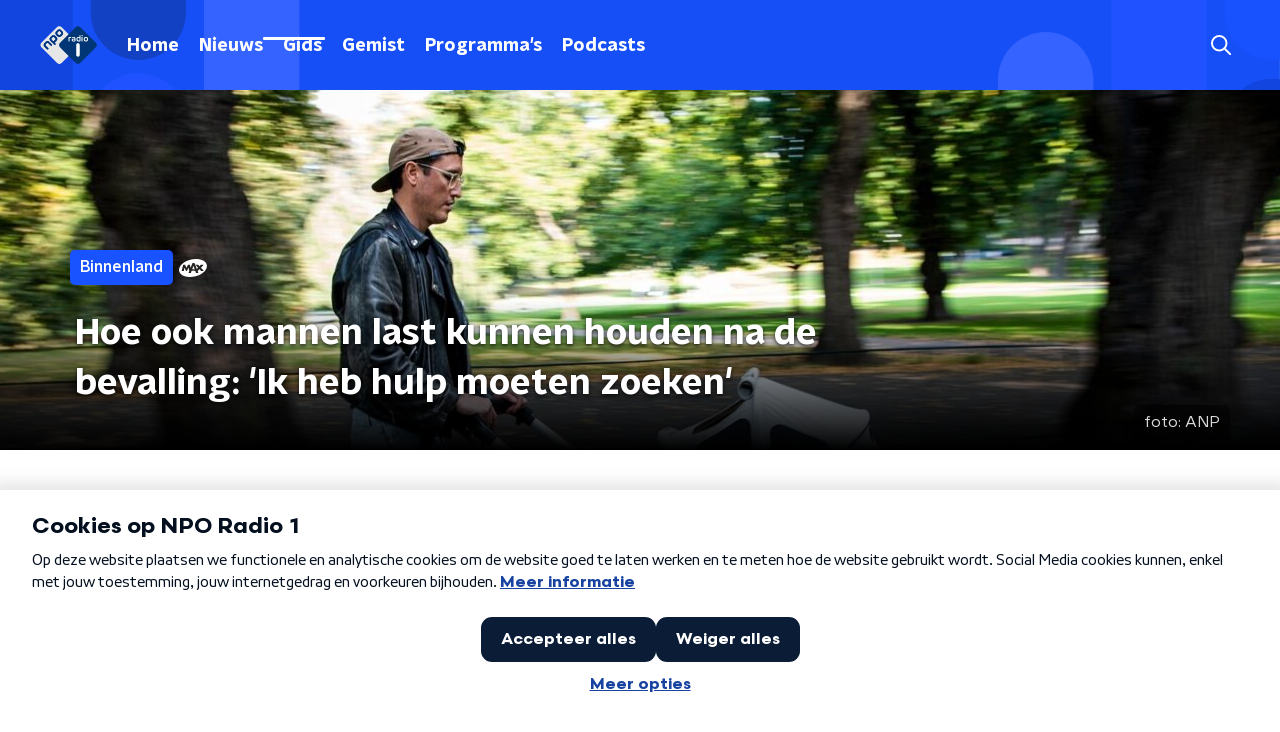

--- FILE ---
content_type: text/html; charset=utf-8
request_url: https://www.nporadio1.nl/nieuws/binnenland/d8eeaf86-af3a-4530-a2de-0657d04057b1/hoe-ook-mannen-last-kunnen-houden-na-de-bevalling-ik-heb-hulp-moeten-zoeken
body_size: 21049
content:
<!DOCTYPE html><html lang="nl"><head><meta charSet="utf-8"/><title>Hoe ook mannen last kunnen houden na de bevalling: &#x27;Ik heb hulp moeten zoeken&#x27; | NPO Radio 1</title><meta content="index, follow" name="robots"/><meta content="Bij bevallingen gaat de aandacht en zorg natuurlijk naar moeder en kind. Helemaal als er complicaties optreden. Maar vaders zouden in deze gevallen ook meer aandacht moeten krijgen, vertelt Ivo van Gool, initiatiefnemer van Vader-verhalen in Villa VdB." name="description"/><meta content="Hoe ook mannen last kunnen houden na de bevalling: &#x27;Ik heb hulp moeten zoeken&#x27;" property="og:title"/><meta content="website" property="og:type"/><meta content="https://www.nporadio1.nl/nieuws/binnenland/d8eeaf86-af3a-4530-a2de-0657d04057b1/hoe-ook-mannen-last-kunnen-houden-na-de-bevalling-ik-heb-hulp-moeten-zoeken" property="og:url"/><meta content="NPO Radio 1" property="og:site_name"/><meta content="Bij bevallingen gaat de aandacht en zorg natuurlijk naar moeder en kind. Helemaal als er complicaties optreden. Maar vaders zouden in deze gevallen ook meer aandacht moeten krijgen, vertelt Ivo van Gool, initiatiefnemer van Vader-verhalen in Villa VdB." property="og:description"/><meta content="https://cms-assets.nporadio.nl/npoRadio1/_videoThumbnail/ANP-423180804.jpg?v=1713196206%2C0.4618%2C0.3737" property="og:image"/><meta content="https://cms-assets.nporadio.nl/npoRadio1/_videoThumbnail/ANP-423180804.jpg?v=1713196206%2C0.4618%2C0.3737" property="og:image:secure_url"/><meta content="Hoe ook mannen last kunnen houden na de bevalling: &#x27;Ik heb hulp moeten zoeken&#x27;" name="twitter:title"/><meta content="Bij bevallingen gaat de aandacht en zorg natuurlijk naar moeder en kind. Helemaal als er complicaties optreden. Maar vaders zouden in deze gevallen ook meer aandacht moeten krijgen, vertelt Ivo van Gool, initiatiefnemer van Vader-verhalen in Villa VdB." name="twitter:description"/><meta content="https://cms-assets.nporadio.nl/npoRadio1/_videoThumbnail/ANP-423180804.jpg?v=1713196206%2C0.4618%2C0.3737" name="twitter:image"/><meta content="summary_large_image" name="twitter:card"/><link href="https://www.nporadio1.nl/nieuws/binnenland/d8eeaf86-af3a-4530-a2de-0657d04057b1/hoe-ook-mannen-last-kunnen-houden-na-de-bevalling-ik-heb-hulp-moeten-zoeken" rel="canonical"/><link href="https://www.nporadio1.nl/nieuws/rss" rel="alternate" title="Nieuwsoverzicht | NPO Radio 1" type="application/rss+xml"/><meta content="width=device-width, initial-scale=1" name="viewport"/><link href="/apple-touch-icon.png" rel="apple-touch-icon" sizes="180x180"/><link href="/favicon-32x32.png" rel="icon" sizes="32x32" type="image/png"/><link href="/favicon-16x16.png" rel="icon" sizes="16x16" type="image/png"/><link href="/site.webmanifest" rel="manifest"/><link color="#101010" href="/safari-pinned-tab.svg" rel="mask-icon"/><meta content="#002964" name="msapplication-TileColor"/><meta content="#002964" name="theme-color"/><meta content="only light" name="color-scheme"/><noscript><style>body .hidden_on_noscript { display: none; }</style></noscript><script type="application/ld+json">{"@context":"https://schema.org","@type":"NewsArticle","author":{"@type":"Organization","name":" "},"dateModified":"2024-04-15 17:45:00","datePublished":"2024-04-15 17:54:15","description":"<p>Bij bevallingen gaat de aandacht en zorg natuurlijk naar moeder en kind. Helemaal als er complicaties optreden. Maar vaders zouden in deze gevallen ook meer aandacht moeten krijgen, vertelt Ivo van Gool, initiatiefnemer van Vader-verhalen in<em> Villa VdB.</em> Zelf maakte hij een heftige bevalling mee waar hij mentale klachten aan over hield. </p>","headline":"Hoe ook mannen last kunnen houden na de bevalling: 'Ik heb hulp moeten zoeken'","image":["https://cms-assets.nporadio.nl/npoRadio1/_videoThumbnail/ANP-423180804.jpg?v=1713196206%2C0.4618%2C0.3737"],"mainEntityOfPage":"https://www.nporadio1.nl/nieuws/binnenland/d8eeaf86-af3a-4530-a2de-0657d04057b1/hoe-ook-mannen-last-kunnen-houden-na-de-bevalling-ik-heb-hulp-moeten-zoeken","publisher":{"@type":"Organization","logo":{"@type":"ImageObject","height":200,"url":"https://www.nporadio1.nl/images/logo_radio1.webp","width":200},"name":"NPO Radio 1"},"url":"https://www.nporadio1.nl/nieuws/binnenland/d8eeaf86-af3a-4530-a2de-0657d04057b1/hoe-ook-mannen-last-kunnen-houden-na-de-bevalling-ik-heb-hulp-moeten-zoeken"}</script><meta name="next-head-count" content="28"/><link rel="preload" href="/_next/static/css/6508c06978afd42c.css" as="style"/><link rel="stylesheet" href="/_next/static/css/6508c06978afd42c.css" data-n-g=""/><noscript data-n-css=""></noscript><script defer="" nomodule="" src="/_next/static/chunks/polyfills-c67a75d1b6f99dc8.js"></script><script defer="" src="/_next/static/chunks/7805.85284a2112587749.js"></script><script defer="" src="/_next/static/chunks/5290.f8c631e3a1eaa470.js"></script><script defer="" src="/_next/static/chunks/4373.115cd5338111f168.js"></script><script src="/_next/static/chunks/webpack-648deadd0c71fc23.js" defer=""></script><script src="/_next/static/chunks/framework-45ce3d09104a2cae.js" defer=""></script><script src="/_next/static/chunks/main-6c9de2843f486a63.js" defer=""></script><script src="/_next/static/chunks/pages/_app-338f275e4452fdd6.js" defer=""></script><script src="/_next/static/chunks/893ce3de-6eae4da1672ddf57.js" defer=""></script><script src="/_next/static/chunks/7b3ddd08-42b89039fcd123fb.js" defer=""></script><script src="/_next/static/chunks/e44137f9-e8cf7cd2f0cd4bfa.js" defer=""></script><script src="/_next/static/chunks/2821-360fa911f8a2b8a8.js" defer=""></script><script src="/_next/static/chunks/2040-d906f48682a820bb.js" defer=""></script><script src="/_next/static/chunks/138-3c09a25efcd617b1.js" defer=""></script><script src="/_next/static/chunks/1520-f05fc5b57675f32b.js" defer=""></script><script src="/_next/static/chunks/3713-9dc92c8652efaea1.js" defer=""></script><script src="/_next/static/chunks/3797-f99f9b193645ba9f.js" defer=""></script><script src="/_next/static/chunks/1950-a1768e6421456538.js" defer=""></script><script src="/_next/static/chunks/5112-7c836eb84dfa5428.js" defer=""></script><script src="/_next/static/chunks/pages/nieuws/%5BcategorySlug%5D/%5BarticleId%5D/%5BarticleSlug%5D-8f64b0578a08d84b.js" defer=""></script><script src="/_next/static/-QbRFvaeUoPmw9CgjZd43/_buildManifest.js" defer=""></script><script src="/_next/static/-QbRFvaeUoPmw9CgjZd43/_ssgManifest.js" defer=""></script><style data-styled="" data-styled-version="5.3.5">.bVuxnk{aspect-ratio:16 / 9;width:100% !important;height:auto !important;}/*!sc*/
.bVuxnk .bmpui-npo-player{--npo-player-primarycolor:#1952ff;--npo-player-primarycolor-light:#1952ff;}/*!sc*/
.bVuxnk[data-has-player-error].bitmovinplayer-container{display:none !important;}/*!sc*/
data-styled.g22[id="sc-8bcc7a8e-0"]{content:"bVuxnk,"}/*!sc*/
.jXsPTz{position:fixed;left:0;bottom:-1px;right:0;height:75px;background:rgba(9,9,9,0.75);border-top:1px solid rgba(95,95,95,0.65);-webkit-backdrop-filter:blur(6px);backdrop-filter:blur(6px);z-index:9;-webkit-user-select:none;-moz-user-select:none;-ms-user-select:none;user-select:none;-webkit-transition:height 0.25s ease-out;transition:height 0.25s ease-out;padding-bottom:env(safe-area-inset-bottom,0);}/*!sc*/
@media (min-width:1200px){.jXsPTz{height:86px;}}/*!sc*/
@media print{.jXsPTz{display:none;}}/*!sc*/
data-styled.g69[id="sc-627673f7-0"]{content:"jXsPTz,"}/*!sc*/
.kJdjvG{position:absolute;top:0;left:0;right:0;height:75px;-webkit-transition:height 0.15s ease-out,-webkit-transform 0.15s ease-in,top 0.25s ease-out;-webkit-transition:height 0.15s ease-out,transform 0.15s ease-in,top 0.25s ease-out;transition:height 0.15s ease-out,transform 0.15s ease-in,top 0.25s ease-out;-webkit-transform:translateY(0);-ms-transform:translateY(0);transform:translateY(0);}/*!sc*/
@media (min-width:1200px){.kJdjvG{height:86px;}}/*!sc*/
data-styled.g70[id="sc-627673f7-1"]{content:"kJdjvG,"}/*!sc*/
.bwcALN{display:-webkit-box;display:-webkit-flex;display:-ms-flexbox;display:flex;-webkit-align-items:center;-webkit-box-align:center;-ms-flex-align:center;align-items:center;-webkit-flex-wrap:nowrap;-ms-flex-wrap:nowrap;flex-wrap:nowrap;-webkit-box-pack:justify;-webkit-justify-content:space-between;-ms-flex-pack:justify;justify-content:space-between;height:74px;}/*!sc*/
@media (min-width:1200px){.bwcALN{height:85px;}}/*!sc*/
data-styled.g71[id="sc-627673f7-2"]{content:"bwcALN,"}/*!sc*/
.ddpthC{display:block;position:absolute;left:0;right:75px;bottom:0;top:0;background:transparent;z-index:1;cursor:pointer;}/*!sc*/
@media (min-width:1200px){.ddpthC{right:calc(50vw + 194px);}}/*!sc*/
data-styled.g72[id="sc-627673f7-3"]{content:"ddpthC,"}/*!sc*/
@page{size:A4;margin:0;}/*!sc*/
html,body{min-block-size:100%;}/*!sc*/
body{background-color:#fff;-webkit-font-smoothing:antialiased;margin:0;min-inline-size:320px;padding:0;}/*!sc*/
p,h1,h2,h3,h4,h5,h6{margin:0 0 15px;word-break:break-word;}/*!sc*/
h1,h2{font-size:24px;line-height:1.3;}/*!sc*/
@media (min-width:1200px){h1,h2{font-size:20px;line-height:1.4;}}/*!sc*/
h1,h2,h3{font-family:'NPO Nova Headline',sans-serif;font-weight:700;}/*!sc*/
h1 > *,h2 > *,h3 > *{font-family:inherit !important;font-weight:inherit !important;}/*!sc*/
div,p,h3,li{font-size:16px;line-height:1.6;}/*!sc*/
@media (min-width:1200px){div,p,h3,li{font-size:18px;}}/*!sc*/
strong,h4,h5,h6{font-family:'NPO Nova Text',sans-serif;font-weight:550;}/*!sc*/
em{font-feature-settings:'ss01';}/*!sc*/
body,article,aside,section,div,p,table,ul{font-family:'NPO Nova Text',sans-serif;font-weight:400;}/*!sc*/
:where(button,input,select,textarea){font:inherit;}/*!sc*/
@media print{body{-webkit-print-color-adjust:exact !important;print-color-adjust:exact !important;}div:not(.printable){visibility:hidden;}.printable div{visibility:visible;}header{display:none;}footer{display:none;}}/*!sc*/
data-styled.g91[id="sc-global-tWaEe1"]{content:"sc-global-tWaEe1,"}/*!sc*/
.dUzPyW g > g{fill:#1952ff;}/*!sc*/
data-styled.g93[id="sc-6b03b9a5-0"]{content:"dUzPyW,"}/*!sc*/
.bwGwZk path{fill:#1952ff;}/*!sc*/
data-styled.g96[id="sc-98b86276-0"]{content:"bwGwZk,"}/*!sc*/
.isbQPp{display:-webkit-box;display:-webkit-flex;display:-ms-flexbox;display:flex;-webkit-align-items:center;-webkit-box-align:center;-ms-flex-align:center;align-items:center;-webkit-box-pack:end;-webkit-justify-content:flex-end;-ms-flex-pack:end;justify-content:flex-end;}/*!sc*/
.isbQPp svg{padding:8px;}/*!sc*/
data-styled.g98[id="sc-f66bd562-0"]{content:"isbQPp,"}/*!sc*/
.kytwgg{display:-webkit-box;display:-webkit-flex;display:-ms-flexbox;display:flex;}/*!sc*/
.kytwgg svg path{-webkit-transition:fill 200ms ease;transition:fill 200ms ease;}/*!sc*/
.kytwgg:hover svg path{fill:#002964;}/*!sc*/
data-styled.g100[id="sc-f66bd562-2"]{content:"kytwgg,"}/*!sc*/
.jRgoSJ{margin:15px 0 0;padding-top:10px;display:-webkit-box;display:-webkit-flex;display:-ms-flexbox;display:flex;border-top:1px solid #101010;-webkit-box-pack:justify;-webkit-justify-content:space-between;-ms-flex-pack:justify;justify-content:space-between;-webkit-align-items:center;-webkit-box-align:center;-ms-flex-align:center;align-items:center;}/*!sc*/
data-styled.g101[id="sc-939944d8-0"]{content:"jRgoSJ,"}/*!sc*/
.dMQHtd{word-break:break-all;}/*!sc*/
data-styled.g102[id="sc-939944d8-1"]{content:"dMQHtd,"}/*!sc*/
.cKNUqo{display:-webkit-box;display:-webkit-flex;display:-ms-flexbox;display:flex;}/*!sc*/
data-styled.g103[id="sc-939944d8-2"]{content:"cKNUqo,"}/*!sc*/
.YWDGk{display:-webkit-box;display:-webkit-flex;display:-ms-flexbox;display:flex;min-width:45px;padding:4px 0;}/*!sc*/
data-styled.g104[id="sc-939944d8-3"]{content:"YWDGk,"}/*!sc*/
.haZNIG{padding:4px 0;}/*!sc*/
data-styled.g105[id="sc-939944d8-4"]{content:"haZNIG,"}/*!sc*/
.gJSZQC{font-family:'NPO Nova Text',sans-serif;font-size:16px;display:inline-block;margin-right:10px;color:#1952ff;-webkit-text-decoration:none;text-decoration:none;background-image:linear-gradient(currentColor,currentColor);background-position:0 100%;background-repeat:no-repeat;background-size:0 2px;-webkit-transition:background-size cubic-bezier(0,0.5,0,1) 200ms;transition:background-size cubic-bezier(0,0.5,0,1) 200ms;}/*!sc*/
@media (min-width:1200px){.gJSZQC{font-size:16px;}}/*!sc*/
@media (hover:hover){.gJSZQC:hover{-webkit-text-decoration:none;text-decoration:none;background-size:100% 2px;}}/*!sc*/
data-styled.g106[id="sc-939944d8-5"]{content:"gJSZQC,"}/*!sc*/
.frSbum{display:-webkit-box;display:-webkit-flex;display:-ms-flexbox;display:flex;-webkit-box-flex:1;-webkit-flex-grow:1;-ms-flex-positive:1;flex-grow:1;-webkit-box-pack:end;-webkit-justify-content:flex-end;-ms-flex-pack:end;justify-content:flex-end;-webkit-align-items:center;-webkit-box-align:center;-ms-flex-align:center;align-items:center;}/*!sc*/
.frSbum .sc-32f81270-0{margin-left:10px;width:24px;height:24px;line-height:24px;display:-webkit-box;display:-webkit-flex;display:-ms-flexbox;display:flex;-webkit-box-pack:center;-webkit-justify-content:center;-ms-flex-pack:center;justify-content:center;-webkit-align-items:center;-webkit-box-align:center;-ms-flex-align:center;align-items:center;}/*!sc*/
data-styled.g107[id="sc-939944d8-6"]{content:"frSbum,"}/*!sc*/
.kZsXRn{--padding-bottom:20px;display:-webkit-box;display:-webkit-flex;display:-ms-flexbox;display:flex;margin:0;padding:10px 0 var(--padding-bottom);-webkit-align-items:flex-start;-webkit-box-align:flex-start;-ms-flex-align:flex-start;align-items:flex-start;}/*!sc*/
@media (min-width:600px){.kZsXRn{--padding-bottom:15px;}}/*!sc*/
@media (min-width:1200px){.kZsXRn{--padding-bottom:30px;}}/*!sc*/
data-styled.g108[id="sc-de153955-0"]{content:"kZsXRn,"}/*!sc*/
.izOwNn{-webkit-align-items:center;-webkit-box-align:center;-ms-flex-align:center;align-items:center;color:#1952ff;cursor:pointer;display:-webkit-box;display:-webkit-flex;display:-ms-flexbox;display:flex;font-weight:550;-webkit-text-decoration:none;text-decoration:none;}/*!sc*/
@media (hover:hover){.izOwNn:hover{-webkit-text-decoration:underline;text-decoration:underline;}}/*!sc*/
data-styled.g109[id="sc-de153955-1"]{content:"izOwNn,"}/*!sc*/
.dsEpor{display:-webkit-box;display:-webkit-flex;display:-ms-flexbox;display:flex;-webkit-align-items:center;-webkit-box-align:center;-ms-flex-align:center;align-items:center;white-space:nowrap;color:#101010;}/*!sc*/
.dsEpor > span{overflow:hidden;text-overflow:ellipsis;}/*!sc*/
.dsEpor > svg{padding:0 8px;}/*!sc*/
.dsEpor > svg [data-fill-color]{fill:#101010;}/*!sc*/
.dsEpor:last-child{overflow:hidden;}/*!sc*/
.dsEpor:last-child > svg{display:none;}/*!sc*/
data-styled.g110[id="sc-de153955-2"]{content:"dsEpor,"}/*!sc*/
.kuECeo{display:grid;grid-gap:15px;grid-template-columns:100%;}/*!sc*/
@media (min-width:600px){.kuECeo{grid-template-columns:160px auto;}}/*!sc*/
@media (min-width:768px){.kuECeo{grid-gap:30px;grid-template-columns:160px auto 140px;}}/*!sc*/
@media (min-width:1200px){.kuECeo{grid-template-columns:1fr 620px 1fr;}}/*!sc*/
data-styled.g111[id="sc-20906417-0"]{content:"kuECeo,"}/*!sc*/
.hHBvse{padding:15px 0;}/*!sc*/
@media (min-width:600px){.hHBvse{grid-row:2;grid-column:1 / 3;}}/*!sc*/
@media (min-width:768px){.hHBvse{grid-row:1;grid-column:3 / 3;}}/*!sc*/
data-styled.g112[id="sc-63d1d590-0"]{content:"hHBvse,"}/*!sc*/
.ehToEu{padding:15px 0;display:-webkit-box;display:-webkit-flex;display:-ms-flexbox;display:flex;-webkit-flex-direction:row;-ms-flex-direction:row;flex-direction:row;}/*!sc*/
@media (min-width:600px){.ehToEu{-webkit-flex-direction:column;-ms-flex-direction:column;flex-direction:column;}}/*!sc*/
data-styled.g113[id="sc-ec7202a-0"]{content:"ehToEu,"}/*!sc*/
.dFbqwk{padding:15px 0;}/*!sc*/
data-styled.g114[id="sc-834ee17a-0"]{content:"dFbqwk,"}/*!sc*/
.jkRbAj h1,.jkRbAj h2,.jkRbAj h3,.jkRbAj h4,.jkRbAj h5,.jkRbAj h6{margin:30px 0 15px;}/*!sc*/
@media (min-width:600px){.jkRbAj h1,.jkRbAj h2,.jkRbAj h3,.jkRbAj h4,.jkRbAj h5,.jkRbAj h6{margin:40px 0 15px;}}/*!sc*/
.jkRbAj p{font-weight:550;margin:0 0 30px;}/*!sc*/
@media (min-width:600px){.jkRbAj p{margin:0 0 30px;}}/*!sc*/
.jkRbAj a{background-image:linear-gradient(currentColor,currentColor);background-position:0% 100%;background-repeat:no-repeat;background-size:0% 2px;color:#1952ff;outline-offset:3px;outline:2px solid transparent;-webkit-text-decoration:none;text-decoration:none;-webkit-transition:background-size cubic-bezier(0,0.5,0,1) 200ms;transition:background-size cubic-bezier(0,0.5,0,1) 200ms;}/*!sc*/
.jkRbAj a:focus-visible{background-size:100% 2px;outline-color:#1952ff;-webkit-text-decoration:none;text-decoration:none;}/*!sc*/
@media (hover:hover){.jkRbAj a:hover{-webkit-text-decoration:none;text-decoration:none;background-size:100% 2px;}}/*!sc*/
data-styled.g115[id="sc-883b42c9-0"]{content:"jkRbAj,"}/*!sc*/
.hyigYc{padding:0 20px;margin:0 auto;max-width:1200px;position:relative;}/*!sc*/
@media (min-width:768px){.hyigYc{padding:0 25px;}}/*!sc*/
data-styled.g116[id="sc-acc4007a-0"]{content:"hyigYc,"}/*!sc*/
.iPyLjk{color:#fff;margin:8px 10px 0 8px;padding:15px 3px 15px 15px;position:relative;display:-webkit-box;display:-webkit-flex;display:-ms-flexbox;display:flex;-webkit-align-items:center;-webkit-box-align:center;-ms-flex-align:center;align-items:center;}/*!sc*/
.iPyLjk:before{background-color:#1952ff;border-radius:8px;content:'';display:block;inline-size:16px;inset-block:5px 3px;inset-inline-start:-5px;position:absolute;}/*!sc*/
@media (min-width:1200px){.iPyLjk{margin-block-end:12px;max-inline-size:75%;}}/*!sc*/
data-styled.g117[id="sc-c8ae5f4a-0"]{content:"iPyLjk,"}/*!sc*/
.dgMudu{-webkit-box-orient:vertical;border-radius:8px;display:-webkit-box;font-size:22px;-webkit-line-clamp:4;line-height:1.4;margin-block-end:0;margin-inline-start:-3px;overflow:hidden;padding-inline-start:15px;text-shadow:0 2px 4px rgb(0 0 0 / 0.75);}/*!sc*/
@media (min-width:1200px){.dgMudu{font-size:28px;-webkit-line-clamp:3;}}/*!sc*/
@media (min-width:1200px){.dgMudu{font-size:36px;-webkit-line-clamp:4;}}/*!sc*/
@media (min-width:1344px){.dgMudu{-webkit-line-clamp:4;}}/*!sc*/
data-styled.g118[id="sc-c8ae5f4a-1"]{content:"dgMudu,"}/*!sc*/
.gOIanT{-webkit-align-items:center;-webkit-box-align:center;-ms-flex-align:center;align-items:center;border-radius:2px;display:-webkit-inline-box;display:-webkit-inline-flex;display:-ms-inline-flexbox;display:inline-flex;font-size:0.9375rem;font-weight:550;gap:8px;padding:3px 6px;white-space:nowrap;background:#1952ff;color:#fff;}/*!sc*/
@media (min-width:1200px){.gOIanT{border-radius:5px;font-size:1rem;padding:5px 10px;}}/*!sc*/
data-styled.g120[id="sc-b8198653-0"]{content:"gOIanT,"}/*!sc*/
.hdLoMl{display:-webkit-box;display:-webkit-flex;display:-ms-flexbox;display:flex;-webkit-flex-direction:row;-ms-flex-direction:row;flex-direction:row;gap:20px;}/*!sc*/
@media (min-width:1344px){.hdLoMl{-webkit-flex-direction:row;-ms-flex-direction:row;flex-direction:row;}}/*!sc*/
data-styled.g121[id="sc-e7fd9719-0"]{content:"hdLoMl,"}/*!sc*/
.fnpMGI{position:absolute;bottom:0;left:0;padding:15px 0;width:100%;box-sizing:border-box;}/*!sc*/
data-styled.g122[id="sc-e7fd9719-1"]{content:"fnpMGI,"}/*!sc*/
.iwjkPx{margin-left:30px;height:100%;}/*!sc*/
data-styled.g123[id="sc-e7fd9719-2"]{content:"iwjkPx,"}/*!sc*/
.bGAPmp{display:inline-block;vertical-align:middle;height:18px;margin:0 6px;}/*!sc*/
data-styled.g124[id="sc-e7fd9719-3"]{content:"bGAPmp,"}/*!sc*/
.dFfiVF{display:inline-block;color:rgba(255,255,255,0.85);background-color:rgba(0,0,0,0.5);border-radius:5px;padding:5px 10px;font-size:14px;margin-left:10px;}/*!sc*/
@media (min-width:1200px){.dFfiVF{position:absolute;bottom:10px;right:10px;font-size:16px;}}/*!sc*/
data-styled.g125[id="sc-e7fd9719-4"]{content:"dFfiVF,"}/*!sc*/
.ilviTq{display:-webkit-box;display:-webkit-flex;display:-ms-flexbox;display:flex;-webkit-flex-direction:column;-ms-flex-direction:column;flex-direction:column;-webkit-align-items:center;-webkit-box-align:center;-ms-flex-align:center;align-items:center;gap:5px;-webkit-flex-shrink:0;-ms-flex-negative:0;flex-shrink:0;}/*!sc*/
@media (min-width:768px){.ilviTq{-webkit-flex-direction:row;-ms-flex-direction:row;flex-direction:row;}}/*!sc*/
data-styled.g126[id="sc-e7fd9719-5"]{content:"ilviTq,"}/*!sc*/
.jMMHHE{height:360px;position:relative;overflow:hidden;z-index:0;}/*!sc*/
@media (min-width:1344px){.jMMHHE{height:450px;}}/*!sc*/
data-styled.g128[id="sc-8cb63c32-0"]{content:"jMMHHE,"}/*!sc*/
.eNeKyw{height:100%;background-image:url("https://cms-assets.nporadio.nl/npoRadio1/_articleHeaderM/ANP-423180804.jpg?v=1713196209%2C0.4618%2C0.3737");background-size:cover;background-repeat:no-repeat;background-position:center center;}/*!sc*/
@media (min-width:1200px){.eNeKyw{max-width:1400px;margin:0 auto;background-color:initial;background-size:1400px;}}/*!sc*/
@media (max-width:767px){.eNeKyw{background-image:url(https://cms-assets.nporadio.nl/npoRadio1/_articleHeaderS/ANP-423180804.jpg?v=1713196213%2C0.4618%2C0.3737);}}/*!sc*/
.eNeKyw:before{content:'';background-image:linear-gradient(to bottom,rgba(0,0,0,0),rgba(0,0,0,1));height:60px;position:absolute;bottom:0;left:0;right:0;}/*!sc*/
@media (min-width:1200px){.eNeKyw:before{height:150px;}}/*!sc*/
data-styled.g129[id="sc-8cb63c32-1"]{content:"eNeKyw,"}/*!sc*/
.bEOBjm{background-color:#000;}/*!sc*/
data-styled.g130[id="sc-c0d67b74-0"]{content:"bEOBjm,"}/*!sc*/
.fbQFHr{display:-webkit-box;display:-webkit-flex;display:-ms-flexbox;display:flex;-webkit-flex-direction:column;-ms-flex-direction:column;flex-direction:column;gap:15px;}/*!sc*/
@media (min-width:600px){.fbQFHr{display:grid;grid-gap:15px;grid-template-columns:repeat(2,1fr);}}/*!sc*/
@media (min-width:1200px){.fbQFHr{grid-gap:25px;grid-template-columns:repeat(4,1fr);}}/*!sc*/
data-styled.g131[id="sc-3df3eb31-0"]{content:"fbQFHr,"}/*!sc*/
.dsDZbM{display:-webkit-box;display:-webkit-flex;display:-ms-flexbox;display:flex;-webkit-flex-direction:column;-ms-flex-direction:column;flex-direction:column;background-color:#fff;}/*!sc*/
@media (min-width:1200px){.dsDZbM{background-color:#fff;}}/*!sc*/
data-styled.g149[id="sc-50153d19-0"]{content:"dsDZbM,"}/*!sc*/
.jhSHOJ{z-index:1;position:relative;margin-left:0;margin-right:0;margin-top:0;margin-bottom:-1px;padding:13px 0 16px;background:#fff;}/*!sc*/
@media (min-width:320px){.jhSHOJ{background-size:213%;}}/*!sc*/
@media (min-width:768px){.jhSHOJ{background-size:100%;}}/*!sc*/
@media (min-width:1344px){.jhSHOJ{background-size:85%;}}/*!sc*/
@media (min-width:768px){.jhSHOJ{border-radius:0;margin-top:0;margin-bottom:-1px;padding:25px 0 26px;}}/*!sc*/
data-styled.g150[id="sc-50153d19-1"]{content:"jhSHOJ,"}/*!sc*/
.daljNw{display:-webkit-box;display:-webkit-flex;display:-ms-flexbox;display:flex;-webkit-flex-direction:column;-ms-flex-direction:column;flex-direction:column;background:#fff;}/*!sc*/
data-styled.g153[id="sc-8cb50e81-0"]{content:"daljNw,"}/*!sc*/
.inqDSD{z-index:1;position:relative;margin-left:0;margin-right:0;margin-top:0;margin-bottom:-1px;overflow:hidden;padding:13px 0 16px;background:#fff;}/*!sc*/
@media (min-width:320px){.inqDSD{background-size:213%;}}/*!sc*/
@media (min-width:768px){.inqDSD{background-size:100%;}}/*!sc*/
@media (min-width:1344px){.inqDSD{background-size:85%;}}/*!sc*/
@media (min-width:768px){.inqDSD{border-radius:0;margin-top:0;margin-bottom:-1px;padding:25px 0 26px;}}/*!sc*/
data-styled.g154[id="sc-8cb50e81-1"]{content:"inqDSD,"}/*!sc*/
.dSSskv line,.dSSskv circle{stroke:currentColor;}/*!sc*/
data-styled.g157[id="sc-eee812e5-0"]{content:"dSSskv,"}/*!sc*/
.iuPOkY{z-index:1;}/*!sc*/
@media (min-width:1200px){.iuPOkY{margin-right:20px;}}/*!sc*/
data-styled.g161[id="sc-6119ae5a-1"]{content:"iuPOkY,"}/*!sc*/
.bqIinL{display:-webkit-box;display:-webkit-flex;display:-ms-flexbox;display:flex;-webkit-box-pack:justify;-webkit-justify-content:space-between;-ms-flex-pack:justify;justify-content:space-between;-webkit-align-items:center;-webkit-box-align:center;-ms-flex-align:center;align-items:center;margin:0 auto;padding-left:10px;padding-right:10px;max-width:1200px;position:relative;height:100%;}/*!sc*/
@media (min-width:1200px){.bqIinL{padding-left:0px;padding-right:0px;}}/*!sc*/
data-styled.g162[id="sc-6119ae5a-2"]{content:"bqIinL,"}/*!sc*/
.dCgqAo{outline:2px solid transparent;outline-offset:2px;-webkit-transition:outline-color 200ms;transition:outline-color 200ms;font-family:'NPO Nova Headline',sans-serif;font-weight:700;-webkit-text-decoration:none;text-decoration:none;border-radius:5px;color:#fff;cursor:pointer;display:inline-block;font-size:18px;line-height:1;padding:7px 10px 6px 10px;position:relative;-webkit-transition:outline-color 200ms,background-color 200ms,color 200ms;transition:outline-color 200ms,background-color 200ms,color 200ms;}/*!sc*/
.dCgqAo:focus-visible{outline-color:#5b5bff;}/*!sc*/
.dCgqAo:hover{background:#1952ff;color:#fff;}/*!sc*/
.dCgqAo:hover:after{opacity:0;}/*!sc*/
.dCgqAo:active{background:#1952ff;color:#fff;}/*!sc*/
.dCgqAo:active:after{opacity:0;}/*!sc*/
.dCgqAo:after{-webkit-transition:background-color 200ms;transition:background-color 200ms;--offset:22px;-webkit-block-size:3px;-ms-flex-block-size:3px;block-size:3px;border-radius:5px;content:'';opacity:0;position:absolute;-webkit-inset-block-end:0;-ms-inlrock-end:0;inset-block-end:0;inset-inline-start:calc(var(--offset) / 2);inline-size:calc(100% - var(--offset));}/*!sc*/
.huRwJw{outline:2px solid transparent;outline-offset:2px;-webkit-transition:outline-color 200ms;transition:outline-color 200ms;font-family:'NPO Nova Headline',sans-serif;font-weight:700;-webkit-text-decoration:none;text-decoration:none;border-radius:5px;color:#fff;cursor:pointer;display:inline-block;font-size:18px;line-height:1;padding:7px 10px 6px 10px;position:relative;-webkit-transition:outline-color 200ms,background-color 200ms,color 200ms;transition:outline-color 200ms,background-color 200ms,color 200ms;opacity:1;}/*!sc*/
.huRwJw:focus-visible{outline-color:#5b5bff;}/*!sc*/
.huRwJw:hover{background:#1952ff;color:#fff;}/*!sc*/
.huRwJw:hover:after{opacity:0;}/*!sc*/
.huRwJw:active{background:#1952ff;color:#fff;}/*!sc*/
.huRwJw:active:after{opacity:0;}/*!sc*/
.huRwJw:after{-webkit-transition:background-color 200ms;transition:background-color 200ms;--offset:22px;-webkit-block-size:3px;-ms-flex-block-size:3px;block-size:3px;border-radius:5px;content:'';opacity:0;position:absolute;-webkit-inset-block-end:0;-ms-inlrock-end:0;inset-block-end:0;inset-inline-start:calc(var(--offset) / 2);inline-size:calc(100% - var(--offset));}/*!sc*/
.huRwJw:after{background-color:#fff;opacity:1;}/*!sc*/
data-styled.g163[id="sc-6119ae5a-3"]{content:"dCgqAo,huRwJw,"}/*!sc*/
.lpoxkQ{position:absolute;top:0;left:0;right:0;min-width:320px;height:60px;z-index:4;}/*!sc*/
@media (min-width:768px){.lpoxkQ{height:70px;}}/*!sc*/
@media (min-width:1200px){.lpoxkQ{height:90px;}}/*!sc*/
data-styled.g164[id="sc-6119ae5a-4"]{content:"lpoxkQ,"}/*!sc*/
.cJysQT{-webkit-align-items:center;-webkit-box-align:center;-ms-flex-align:center;align-items:center;display:-webkit-box;display:-webkit-flex;display:-ms-flexbox;display:flex;left:50%;margin:0;position:absolute;-webkit-transform:translate(-50%,0);-ms-transform:translate(-50%,0);transform:translate(-50%,0);}/*!sc*/
@media (min-width:1200px){.cJysQT{position:relative;left:0;-webkit-transform:none;-ms-transform:none;transform:none;}}/*!sc*/
data-styled.g165[id="sc-6119ae5a-5"]{content:"cJysQT,"}/*!sc*/
@media (max-width:1199px){.jVyRTC{display:none;}}/*!sc*/
data-styled.g166[id="sc-6119ae5a-6"]{content:"jVyRTC,"}/*!sc*/
.bkxQkf{display:-webkit-box;display:-webkit-flex;display:-ms-flexbox;display:flex;-webkit-align-items:center;-webkit-box-align:center;-ms-flex-align:center;align-items:center;-webkit-box-pack:center;-webkit-justify-content:center;-ms-flex-pack:center;justify-content:center;-webkit-tap-highlight-color:rgba(0,0,0,0);cursor:pointer;border:none;background:transparent;box-sizing:content-box;border-radius:5px;padding:0;color:#fff;outline:2px solid transparent;outline-offset:2px;-webkit-transition:outline-color 200ms;transition:outline-color 200ms;-webkit-transition:background-color 200ms;transition:background-color 200ms;height:37px;width:39px;}/*!sc*/
.bkxQkf:hover{color:#fff;background:#1952ff;}/*!sc*/
.bkxQkf:active{background-color:#002eb8;color:#fff;}/*!sc*/
.bkxQkf:focus-visible{outline-color:#5b5bff;}/*!sc*/
data-styled.g167[id="sc-6119ae5a-7"]{content:"bkxQkf,"}/*!sc*/
.cESczn svg{height:22px;width:22px;}/*!sc*/
@media (min-width:1200px){.cESczn{display:none;}}/*!sc*/
data-styled.g168[id="sc-6119ae5a-8"]{content:"cESczn,"}/*!sc*/
.fdSxX{display:block;max-width:120px;height:27px;outline:2px solid transparent;outline-offset:2px;-webkit-transition:outline-color 200ms;transition:outline-color 200ms;}/*!sc*/
@media (min-width:1200px){.fdSxX{height:38px;}}/*!sc*/
.fdSxX:focus-visible{outline-color:#5b5bff;}/*!sc*/
data-styled.g171[id="sc-6119ae5a-11"]{content:"fdSxX,"}/*!sc*/
.cWZgVf{display:-webkit-box;display:-webkit-flex;display:-ms-flexbox;display:flex;-webkit-align-items:center;-webkit-box-align:center;-ms-flex-align:center;align-items:center;}/*!sc*/
data-styled.g173[id="sc-6119ae5a-13"]{content:"cWZgVf,"}/*!sc*/
.kDjrvC{position:fixed;left:0;top:0;bottom:0;width:280px;background-color:#1952ff;padding:20px;-webkit-transform:translate3d(-330px,0,0);-ms-transform:translate3d(-330px,0,0);transform:translate3d(-330px,0,0);-webkit-transition:all 0.2s ease-out;transition:all 0.2s ease-out;z-index:10;overflow:hidden auto;}/*!sc*/
.kDjrvC ul{margin:15px 0;padding:0;list-style:none;}/*!sc*/
.kDjrvC li{padding:10px 0;margin-bottom:10px;-webkit-transition:all 0.35s ease-out;transition:all 0.35s ease-out;}/*!sc*/
@media (max-width:320px){.kDjrvC li{padding:4px 0;}}/*!sc*/
data-styled.g174[id="sc-a6ca196e-0"]{content:"kDjrvC,"}/*!sc*/
.bfVnCQ{margin:0 0 25px;font-size:16px;line-height:22px;color:#101010;font-family:'NPO Nova Text',sans-serif;font-weight:400;}/*!sc*/
data-styled.g223[id="sc-a8a84611-0"]{content:"bfVnCQ,"}/*!sc*/
.fTyknB{height:100%;width:100%;}/*!sc*/
data-styled.g224[id="sc-ccc38220-0"]{content:"fTyknB,"}/*!sc*/
.jrYKuL{background:none;color:inherit;border:none;padding:0;font:inherit;cursor:pointer;-webkit-align-items:center;-webkit-box-align:center;-ms-flex-align:center;align-items:center;background:#1952ff;border-radius:5px;box-shadow:0px 2px 7px 1px rgba(0,0,0,0.1);color:var(--accent-color);display:-webkit-box;display:-webkit-flex;display:-ms-flexbox;display:flex;height:24px;-webkit-box-pack:center;-webkit-justify-content:center;-ms-flex-pack:center;justify-content:center;width:24px;}/*!sc*/
.jrYKuL:hover{cursor:pointer;}/*!sc*/
.jrYKuL:focus{outline:2px solid #5b5bff;}/*!sc*/
data-styled.g225[id="sc-ccc38220-1"]{content:"jrYKuL,"}/*!sc*/
.fUggFS{fill:#fff;}/*!sc*/
data-styled.g226[id="sc-ccc38220-2"]{content:"fUggFS,"}/*!sc*/
.gDtjFe{color:#fff;font-size:1rem;line-height:22px;margin:0 0 25px;}/*!sc*/
data-styled.g227[id="sc-17cac0f3-0"]{content:"gDtjFe,"}/*!sc*/
.eymfNt{padding:15px;height:56px;width:100%;box-sizing:border-box;background-color:#fff;border-radius:5px;border:none;font-size:16px;line-height:56px;box-shadow:0 0 0 2px #1952ff;}/*!sc*/
.eymfNt::-webkit-input-placeholder{color:#101010;font-family:'NPO Nova Text',sans-serif;}/*!sc*/
.eymfNt::-moz-placeholder{color:#101010;font-family:'NPO Nova Text',sans-serif;}/*!sc*/
.eymfNt:-ms-input-placeholder{color:#101010;font-family:'NPO Nova Text',sans-serif;}/*!sc*/
.eymfNt::placeholder{color:#101010;font-family:'NPO Nova Text',sans-serif;}/*!sc*/
.eymfNt[data-has-error='true']{border:5px #d9151b solid;color:#d9151b;outline:none;}/*!sc*/
data-styled.g228[id="sc-73cc6105-0"]{content:"eymfNt,"}/*!sc*/
.bZGfWg{position:relative;}/*!sc*/
data-styled.g229[id="sc-78f67ecb-0"]{content:"bZGfWg,"}/*!sc*/
.hDpabu{padding-right:53px;}/*!sc*/
data-styled.g230[id="sc-78f67ecb-1"]{content:"hDpabu,"}/*!sc*/
.bVgNrU{position:absolute;top:12px;right:12px;z-index:5;width:32px;height:32px;}/*!sc*/
data-styled.g231[id="sc-78f67ecb-2"]{content:"bVgNrU,"}/*!sc*/
.eZbiVn{margin-top:10px;}/*!sc*/
data-styled.g232[id="sc-78f67ecb-3"]{content:"eZbiVn,"}/*!sc*/
.kGHhjG{margin:0 0 15px;font-size:20px;color:#101010;font-family:'NPO Nova Headline',sans-serif;font-weight:700;font-style:normal;}/*!sc*/
@media (min-width:768px){.kGHhjG{font-size:25px;}}/*!sc*/
data-styled.g234[id="sc-743827a8-0"]{content:"kGHhjG,"}/*!sc*/
.cJcDHS{color:#101010;font-size:16px;line-height:22px;-webkit-text-decoration:none;text-decoration:none;}/*!sc*/
.cJcDHS:hover{-webkit-text-decoration:underline;text-decoration:underline;}/*!sc*/
data-styled.g235[id="sc-8f8b527a-0"]{content:"cJcDHS,"}/*!sc*/
.goUAxz{padding:0 20px;min-height:140px;width:100%;}/*!sc*/
@media (min-width:768px){.goUAxz{padding:0 50px;}}/*!sc*/
.goUAxz:first-child{padding-left:0;}/*!sc*/
.goUAxz:last-child{padding-right:0;}/*!sc*/
.goUAxz ul{margin:0;padding:0;list-style:none;}/*!sc*/
.goUAxz li{padding:3px 0;margin:0;}/*!sc*/
.goUAxz .sc-8f8b527a-0{display:inline-block;padding:5px 3px;margin-left:-3px;}/*!sc*/
@media (min-width:768px){.goUAxz .sc-8f8b527a-0{font-size:18px;}}/*!sc*/
data-styled.g236[id="sc-8f8b527a-1"]{content:"goUAxz,"}/*!sc*/
.gzjjML{position:relative;width:100%;height:60px;}/*!sc*/
@media (min-width:768px){.gzjjML{height:70px;}}/*!sc*/
@media (min-width:1200px){.gzjjML{height:90px;}}/*!sc*/
data-styled.g237[id="sc-d8f0e8a6-0"]{content:"gzjjML,"}/*!sc*/
.lapDSe{background-image:url(/svg/header/mobile.svg);background-position:top center;background-size:cover;}/*!sc*/
@media (min-width:768px){.lapDSe{background-image:url(/svg/header/desktop.svg);}}/*!sc*/
data-styled.g238[id="sc-639f23ef-0"]{content:"lapDSe,"}/*!sc*/
.gACoED{--font-size:0.6875rem;color:var(--broadcasters-color);font-family:'NPO Nova Text',sans-serif;font-size:var(--font-size);font-weight:400;opacity:0.6;overflow:hidden;text-overflow:ellipsis;white-space:nowrap;line-height:1.2;}/*!sc*/
@media (min-width:768px){.gACoED{--font-size:0.8125rem;}}/*!sc*/
data-styled.g248[id="sc-6748493c-0"]{content:"gACoED,"}/*!sc*/
.dXheDM{-webkit-align-items:center;-webkit-box-align:center;-ms-flex-align:center;align-items:center;color:#101010;display:-webkit-box;display:-webkit-flex;display:-ms-flexbox;display:flex;-webkit-flex-direction:column;-ms-flex-direction:column;flex-direction:column;}/*!sc*/
data-styled.g305[id="sc-cbc591fe-0"]{content:"dXheDM,"}/*!sc*/
.hKzVLw{font-size:1rem;font-weight:550;margin-block-end:5px;}/*!sc*/
data-styled.g306[id="sc-cbc591fe-1"]{content:"hKzVLw,"}/*!sc*/
.cLGbXN{display:-webkit-box;display:-webkit-flex;display:-ms-flexbox;display:flex;-webkit-flex-direction:column;-ms-flex-direction:column;flex-direction:column;}/*!sc*/
data-styled.g307[id="sc-cd0b0bd0-0"]{content:"cLGbXN,"}/*!sc*/
.eKtccQ{grid-gap:0;}/*!sc*/
@media (min-width:600px){.eKtccQ{grid-template-rows:auto 1fr;grid-gap:30px;grid-row-gap:0;}}/*!sc*/
@media (min-width:768px){.eKtccQ{grid-template-columns:190px auto;}}/*!sc*/
@media (min-width:1200px){.eKtccQ{grid-template-columns:190px auto 170px;}}/*!sc*/
data-styled.g308[id="sc-cd0b0bd0-1"]{content:"eKtccQ,"}/*!sc*/
@media (min-width:1200px){.oOTED{display:none;}}/*!sc*/
data-styled.g309[id="sc-cd0b0bd0-2"]{content:"oOTED,"}/*!sc*/
.eVEFDd{height:auto;}/*!sc*/
data-styled.g310[id="sc-cd0b0bd0-3"]{content:"eVEFDd,"}/*!sc*/
.cNVbdr{display:none;}/*!sc*/
@media (min-width:1200px){.cNVbdr{display:block;min-width:160px;grid-row:1 / 3;}}/*!sc*/
data-styled.g311[id="sc-cd0b0bd0-4"]{content:"cNVbdr,"}/*!sc*/
@media (min-width:600px){.jJfPtd{grid-column:2;grid-row:1 / 3;}}/*!sc*/
data-styled.g312[id="sc-cd0b0bd0-5"]{content:"jJfPtd,"}/*!sc*/
@media (min-width:600px){.fahVTd{margin:0;grid-column:2;grid-row:3;}}/*!sc*/
data-styled.g313[id="sc-cd0b0bd0-6"]{content:"fahVTd,"}/*!sc*/
.ffXnMK{display:-webkit-box;display:-webkit-flex;display:-ms-flexbox;display:flex;-webkit-flex-direction:column;-ms-flex-direction:column;flex-direction:column;}/*!sc*/
data-styled.g314[id="sc-cd0b0bd0-7"]{content:"ffXnMK,"}/*!sc*/
.kmwXnd{position:relative;-webkit-align-items:center;-webkit-box-align:center;-ms-flex-align:center;align-items:center;display:-webkit-box;display:-webkit-flex;display:-ms-flexbox;display:flex;padding-bottom:15px;}/*!sc*/
@media (min-width:600px){.kmwXnd{-webkit-align-items:flex-start;-webkit-box-align:flex-start;-ms-flex-align:flex-start;align-items:flex-start;padding-left:0;padding-right:0;-webkit-flex-direction:column;-ms-flex-direction:column;flex-direction:column;}}/*!sc*/
data-styled.g315[id="sc-cd0b0bd0-8"]{content:"kmwXnd,"}/*!sc*/
.dnuhoH{font-size:14px;padding:5px 0;}/*!sc*/
.dnuhoH span{color:#6a6a6a;}/*!sc*/
.dnuhoH:after{position:absolute;bottom:0;left:0;content:'';width:100%;border-bottom:1px solid #1952ff;}/*!sc*/
@media (min-width:600px){.dnuhoH{font-size:18px;width:100%;}.dnuhoH:after{display:block;position:relative;padding-top:10px;margin-bottom:5px;}}/*!sc*/
data-styled.g316[id="sc-cd0b0bd0-9"]{content:"dnuhoH,"}/*!sc*/
.kPJIS{margin-top:-2px;}/*!sc*/
.kPJIS:last-of-type > span::after{content:'';}/*!sc*/
data-styled.g318[id="sc-cd0b0bd0-11"]{content:"kPJIS,"}/*!sc*/
.iAMrjX{display:inline-block;}/*!sc*/
.iAMrjX:after{content:'|';padding:0 5px;}/*!sc*/
@media (min-width:600px){.iAMrjX{padding:5px 0 0;font-size:16px;}.iAMrjX:after{content:none;}}/*!sc*/
data-styled.g319[id="sc-cd0b0bd0-12"]{content:"iAMrjX,"}/*!sc*/
.bblpor{border-top:1px solid #ccc;padding-top:15px;}/*!sc*/
@media (min-width:600px){.bblpor{padding-top:0;border-top:0;}}/*!sc*/
data-styled.g320[id="sc-cd0b0bd0-13"]{content:"bblpor,"}/*!sc*/
.iBGLHj{cursor:pointer;color:inherit;-webkit-text-decoration:none;text-decoration:none;}/*!sc*/
@media (hover:hover){.iBGLHj:hover div{color:#1952ff;}}/*!sc*/
data-styled.g321[id="sc-cd0b0bd0-14"]{content:"iBGLHj,"}/*!sc*/
.aFVeL{padding:5px 0;}/*!sc*/
@media (max-width:599px){.aFVeL{display:-webkit-box;display:-webkit-flex;display:-ms-flexbox;display:flex;-webkit-align-items:center;-webkit-box-align:center;-ms-flex-align:center;align-items:center;-webkit-box-pack:start;-webkit-justify-content:flex-start;-ms-flex-pack:start;justify-content:flex-start;}}/*!sc*/
data-styled.g323[id="sc-cd0b0bd0-16"]{content:"aFVeL,"}/*!sc*/
.kCFxlB{margin-right:15px;border-radius:50%;background-color:#fff;width:50px;height:50px;}/*!sc*/
@media (min-width:600px){.kCFxlB{width:70px;height:70px;}}/*!sc*/
@media (min-width:1200px){.kCFxlB{width:85px;height:85px;}}/*!sc*/
data-styled.g324[id="sc-cd0b0bd0-17"]{content:"kCFxlB,"}/*!sc*/
.kZgHD{font-family:'NPO Nova Text',sans-serif;font-weight:550;line-height:22px;padding-top:8px;}/*!sc*/
@media (max-width:599px){.kZgHD{line-height:20px;max-height:50px;overflow:hidden;padding-top:0;}}/*!sc*/
data-styled.g325[id="sc-cd0b0bd0-18"]{content:"kZgHD,"}/*!sc*/
.iENxXn + div{margin-top:20px;}/*!sc*/
@media (min-width:600px){.iENxXn + div{margin-top:30px;}}/*!sc*/
data-styled.g328[id="sc-cd0b0bd0-21"]{content:"iENxXn,"}/*!sc*/
.kQmApN{display:-webkit-box;display:-webkit-flex;display:-ms-flexbox;display:flex;-webkit-align-content:center;-ms-flex-line-pack:center;align-content:center;-webkit-box-pack:start;-webkit-justify-content:flex-start;-ms-flex-pack:start;justify-content:flex-start;min-height:19px;}/*!sc*/
.kQmApN svg{display:block;margin:6px;}/*!sc*/
@media (max-width:767px){.kQmApN{-webkit-order:-1;-ms-flex-order:-1;order:-1;margin-bottom:15px;}}/*!sc*/
data-styled.g330[id="sc-75e46ade-0"]{content:"kQmApN,"}/*!sc*/
.bVtqAt{background-color:#d1d8df;}/*!sc*/
.bVtqAt a{font-family:'NPO Nova Text',sans-serif;font-weight:400;font-size:16px;line-height:22px;}/*!sc*/
@media (min-width:320px){.bVtqAt{background-size:213%;}}/*!sc*/
@media (min-width:768px){.bVtqAt{background-size:100%;}}/*!sc*/
@media (min-width:1344px){.bVtqAt{background-size:85%;}}/*!sc*/
data-styled.g331[id="sc-75e46ade-1"]{content:"bVtqAt,"}/*!sc*/
.hWOkwv{padding-bottom:75px;}/*!sc*/
@media (min-width:1200px){.hWOkwv{padding-bottom:85px;}}/*!sc*/
data-styled.g332[id="sc-75e46ade-2"]{content:"hWOkwv,"}/*!sc*/
.fXUcGu{padding:25px 20px;}/*!sc*/
@media (min-width:768px){.fXUcGu{padding:50px 25px;}}/*!sc*/
data-styled.g333[id="sc-75e46ade-3"]{content:"fXUcGu,"}/*!sc*/
.gZtjYf{display:-webkit-box;display:-webkit-flex;display:-ms-flexbox;display:flex;-webkit-flex-direction:row;-ms-flex-direction:row;flex-direction:row;-webkit-align-items:center;-webkit-box-align:center;-ms-flex-align:center;align-items:center;gap:10px;padding:0;margin-bottom:35px;}/*!sc*/
@media (min-width:768px){.gZtjYf{margin-bottom:50px;}}/*!sc*/
data-styled.g334[id="sc-75e46ade-4"]{content:"gZtjYf,"}/*!sc*/
.jFfRTE{width:55px;}/*!sc*/
@media (min-width:600px){.jFfRTE{width:60px;}}/*!sc*/
@media (min-width:768px){.jFfRTE{width:75px;}}/*!sc*/
data-styled.g335[id="sc-75e46ade-5"]{content:"jFfRTE,"}/*!sc*/
.hDjdwR{color:#101010;font-family:'NPO Nova Headline',sans-serif;font-weight:700;font-size:18px;}/*!sc*/
@media (min-width:600px){.hDjdwR{font-size:30px;}}/*!sc*/
data-styled.g336[id="sc-75e46ade-6"]{content:"hDjdwR,"}/*!sc*/
.SUWWN{color:#101010;font-size:16px;line-height:22px;-webkit-text-decoration:none;text-decoration:none;}/*!sc*/
.SUWWN:hover{-webkit-text-decoration:underline;text-decoration:underline;}/*!sc*/
data-styled.g337[id="sc-75e46ade-7"]{content:"SUWWN,"}/*!sc*/
.cKVgKw{display:-webkit-box;display:-webkit-flex;display:-ms-flexbox;display:flex;-webkit-align-items:stretch;-webkit-box-align:stretch;-ms-flex-align:stretch;align-items:stretch;-webkit-box-pack:start;-webkit-justify-content:flex-start;-ms-flex-pack:start;justify-content:flex-start;width:100%;min-height:150px;}/*!sc*/
.cKVgKw a{border-bottom:2px solid transparent;}/*!sc*/
.cKVgKw a:hover{-webkit-text-decoration:none;text-decoration:none;border-bottom:2px solid #1952ff;}/*!sc*/
data-styled.g338[id="sc-75e46ade-8"]{content:"cKVgKw,"}/*!sc*/
.kOYiXd{display:-webkit-box;display:-webkit-flex;display:-ms-flexbox;display:flex;padding:25px 0;-webkit-align-items:center;-webkit-box-align:center;-ms-flex-align:center;align-items:center;-webkit-box-pack:justify;-webkit-justify-content:space-between;-ms-flex-pack:justify;justify-content:space-between;}/*!sc*/
data-styled.g339[id="sc-75e46ade-9"]{content:"kOYiXd,"}/*!sc*/
.iMEsgt{font-family:'NPO Nova Text',sans-serif;font-weight:400;}/*!sc*/
@media (min-width:768px){.iMEsgt{font-size:18px;}}/*!sc*/
data-styled.g340[id="sc-75e46ade-10"]{content:"iMEsgt,"}/*!sc*/
.bAyEAZ{display:-webkit-box;display:-webkit-flex;display:-ms-flexbox;display:flex;-webkit-align-items:center;-webkit-box-align:center;-ms-flex-align:center;align-items:center;}/*!sc*/
@media (min-width:768px){.bAyEAZ{-webkit-box-pack:end;-webkit-justify-content:flex-end;-ms-flex-pack:end;justify-content:flex-end;}}/*!sc*/
.bAyEAZ > p{margin-bottom:0;}/*!sc*/
data-styled.g341[id="sc-75e46ade-11"]{content:"bAyEAZ,"}/*!sc*/
.icDTTL{min-height:150px;margin-top:50px;width:100%;}/*!sc*/
@media (min-width:768px){.icDTTL{margin-top:0;padding-left:50px;}}/*!sc*/
.icDTTL .sc-78f67ecb-3{font-family:'NPO Nova Text',sans-serif;font-weight:400;color:#d9151b;position:absolute;}/*!sc*/
@media (min-width:768px){.icDTTL .sc-78f67ecb-3{font-size:18px;margin:20px 0 0 0;}}/*!sc*/
data-styled.g342[id="sc-75e46ade-12"]{content:"icDTTL,"}/*!sc*/
.MlqvO{display:-webkit-box;display:-webkit-flex;display:-ms-flexbox;display:flex;-webkit-flex-direction:column;-ms-flex-direction:column;flex-direction:column;-webkit-align-items:flex-start;-webkit-box-align:flex-start;-ms-flex-align:flex-start;align-items:flex-start;}/*!sc*/
@media (min-width:768px){.MlqvO{-webkit-flex:1 1;-ms-flex:1 1;flex:1 1;-webkit-flex-direction:row;-ms-flex-direction:row;flex-direction:row;margin:0 auto;max-width:1200px;}}/*!sc*/
data-styled.g343[id="sc-75e46ade-13"]{content:"MlqvO,"}/*!sc*/
.jRUUwW{display:-webkit-box;display:-webkit-flex;display:-ms-flexbox;display:flex;width:100%;-webkit-flex-direction:column;-ms-flex-direction:column;flex-direction:column;}/*!sc*/
@media (min-width:768px){.jRUUwW{-webkit-flex-direction:row;-ms-flex-direction:row;flex-direction:row;-webkit-align-items:center;-webkit-box-align:center;-ms-flex-align:center;align-items:center;-webkit-box-pack:justify;-webkit-justify-content:space-between;-ms-flex-pack:justify;justify-content:space-between;}}/*!sc*/
data-styled.g344[id="sc-75e46ade-14"]{content:"jRUUwW,"}/*!sc*/
@media (min-width:768px){.idvqqi{width:30%;}.idvqqi > p{margin:0;}}/*!sc*/
data-styled.g345[id="sc-75e46ade-15"]{content:"idvqqi,"}/*!sc*/
.fQSVTL{display:-webkit-box;display:-webkit-flex;display:-ms-flexbox;display:flex;-webkit-flex-wrap:wrap;-ms-flex-wrap:wrap;flex-wrap:wrap;gap:0 12px;}/*!sc*/
.fQSVTL a{border-bottom:2px solid transparent;}/*!sc*/
.fQSVTL a:hover{-webkit-text-decoration:none;text-decoration:none;border-bottom:2px solid #1952ff;}/*!sc*/
data-styled.g346[id="sc-75e46ade-16"]{content:"fQSVTL,"}/*!sc*/
.iRjBMq{height:32px;margin-left:10px;}/*!sc*/
data-styled.g347[id="sc-75e46ade-17"]{content:"iRjBMq,"}/*!sc*/
.emYTDY a{-webkit-text-decoration:none;text-decoration:none;color:#101010;border-bottom:2px solid transparent;}/*!sc*/
.emYTDY a:hover{border-bottom:2px solid #1952ff;}/*!sc*/
data-styled.g348[id="sc-75e46ade-18"]{content:"emYTDY,"}/*!sc*/
.cfJNgJ{position:relative;}/*!sc*/
data-styled.g351[id="sc-2ecc7e5-1"]{content:"cfJNgJ,"}/*!sc*/
.rofgy{--font-size:22px;color:#021833;font-size:var(--font-size);line-height:1.3;margin-block-end:25px;padding:10px 0 10px 20px;position:relative;}/*!sc*/
.rofgy:before{background-color:#1952ff;border-radius:6px;content:'';display:block;inline-size:12px;-webkit-inset-block-end:0;-ms-inlrock-end:0;inset-block-end:0;-webkit-inset-block-start:0;-ms-intb-rlock-start:0;inset-block-start:0;inset-inline-start:0;position:absolute;}/*!sc*/
@media (max-width:767px){.rofgy{margin-block-start:15px;margin-block-end:30px;}}/*!sc*/
@media (min-width:768px){.rofgy{--font-size:24px;}}/*!sc*/
@media (min-width:1200px){.rofgy{--font-size:28px;margin-block-end:35px;margin-block-start:20px;padding:13px 0 13px 30px;}.rofgy::before{border-radius:8px;inline-size:16px;}}/*!sc*/
data-styled.g359[id="sc-27e7fe51-0"]{content:"rofgy,"}/*!sc*/
.jWVTYv{color:#021833;}/*!sc*/
.jWVTYv a:not(.button){color:#1952ff;-webkit-text-decoration:none;text-decoration:none;background-image:linear-gradient(currentColor,currentColor);background-position:0 100%;background-repeat:no-repeat;background-size:0 2px;-webkit-transition:background-size cubic-bezier(0,0.5,0,1) 200ms;transition:background-size cubic-bezier(0,0.5,0,1) 200ms;}/*!sc*/
.jWVTYv a:not(.button):hover,.jWVTYv a:not(.button):focus{-webkit-text-decoration:none;text-decoration:none;background-size:100% 2px;}/*!sc*/
.jWVTYv a.button{background:none;border:none;box-sizing:border-box;color:inherit;cursor:pointer;font:inherit;outline:inherit;padding:0;outline-offset:2px;outline:2px solid transparent;-webkit-transition:outline-color 200ms;transition:outline-color 200ms;--font-size:0.875rem;-webkit-align-items:center;-webkit-box-align:center;-ms-flex-align:center;align-items:center;border-radius:5px;color:#fff;cursor:pointer;display:-webkit-box;display:-webkit-flex;display:-ms-flexbox;display:flex;font-family:'NPO Nova Headline',sans-serif;font-size:var(--font-size);font-weight:700;-webkit-box-pack:center;-webkit-justify-content:center;-ms-flex-pack:center;justify-content:center;line-height:1;padding:12px 16px 11px;position:relative;-webkit-transition:outline-color 200ms,background-color 200ms,color 200ms;transition:outline-color 200ms,background-color 200ms,color 200ms;background:#1952ff;display:-webkit-inline-box;display:-webkit-inline-flex;display:-ms-inline-flexbox;display:inline-flex;min-height:44px;-webkit-text-decoration:none;text-decoration:none;}/*!sc*/
.jWVTYv a.button:focus-visible{outline-color:#5b5bff;}/*!sc*/
@media (min-width:1200px){.jWVTYv a.button{--font-size:1rem;}}/*!sc*/
.jWVTYv a.button::before{background:#1952ff;-webkit-block-size:100%;-ms-flex-block-size:100%;block-size:100%;border-radius:5px;content:'';inline-size:100%;-webkit-inset-block-start:0;-ms-intb-rlock-start:0;inset-block-start:0;inset-inline-start:0;opacity:0.2;padding:0;position:absolute;-webkit-transition:padding 200ms,left 200ms,top 200ms;transition:padding 200ms,left 200ms,top 200ms;z-index:-1;}/*!sc*/
@media (hover:hover){.jWVTYv a.button:hover:before{inset-block-start:-10px;inset-inline-start:-10px;padding:10px;}}/*!sc*/
.fCvIeX{color:#021833;position:relative;margin-bottom:15px;border-radius:5px;border-style:solid;border-width:1px;color:inherit;border-color:#002964;background-color:rgba(0,185,230,0.25);padding:20px;}/*!sc*/
.fCvIeX a:not(.button){color:#1952ff;-webkit-text-decoration:none;text-decoration:none;background-image:linear-gradient(currentColor,currentColor);background-position:0 100%;background-repeat:no-repeat;background-size:0 2px;-webkit-transition:background-size cubic-bezier(0,0.5,0,1) 200ms;transition:background-size cubic-bezier(0,0.5,0,1) 200ms;}/*!sc*/
.fCvIeX a:not(.button):hover,.fCvIeX a:not(.button):focus{-webkit-text-decoration:none;text-decoration:none;background-size:100% 2px;}/*!sc*/
.fCvIeX a.button{background:none;border:none;box-sizing:border-box;color:inherit;cursor:pointer;font:inherit;outline:inherit;padding:0;outline-offset:2px;outline:2px solid transparent;-webkit-transition:outline-color 200ms;transition:outline-color 200ms;--font-size:0.875rem;-webkit-align-items:center;-webkit-box-align:center;-ms-flex-align:center;align-items:center;border-radius:5px;color:#fff;cursor:pointer;display:-webkit-box;display:-webkit-flex;display:-ms-flexbox;display:flex;font-family:'NPO Nova Headline',sans-serif;font-size:var(--font-size);font-weight:700;-webkit-box-pack:center;-webkit-justify-content:center;-ms-flex-pack:center;justify-content:center;line-height:1;padding:12px 16px 11px;position:relative;-webkit-transition:outline-color 200ms,background-color 200ms,color 200ms;transition:outline-color 200ms,background-color 200ms,color 200ms;background:#1952ff;display:-webkit-inline-box;display:-webkit-inline-flex;display:-ms-inline-flexbox;display:inline-flex;min-height:44px;-webkit-text-decoration:none;text-decoration:none;}/*!sc*/
.fCvIeX a.button:focus-visible{outline-color:#5b5bff;}/*!sc*/
@media (min-width:1200px){.fCvIeX a.button{--font-size:1rem;}}/*!sc*/
.fCvIeX a.button::before{background:#1952ff;-webkit-block-size:100%;-ms-flex-block-size:100%;block-size:100%;border-radius:5px;content:'';inline-size:100%;-webkit-inset-block-start:0;-ms-intb-rlock-start:0;inset-block-start:0;inset-inline-start:0;opacity:0.2;padding:0;position:absolute;-webkit-transition:padding 200ms,left 200ms,top 200ms;transition:padding 200ms,left 200ms,top 200ms;z-index:-1;}/*!sc*/
@media (hover:hover){.fCvIeX a.button:hover:before{inset-block-start:-10px;inset-inline-start:-10px;padding:10px;}}/*!sc*/
.fCvIeX > p,.fCvIeX > h2,.fCvIeX > h3{padding-bottom:20px;margin-bottom:0;}/*!sc*/
.fCvIeX > ul{padding-inline-start:20px;}/*!sc*/
.fCvIeX > :last-child{padding-bottom:0;margin-bottom:0;}/*!sc*/
data-styled.g384[id="sc-6dd20ddb-0"]{content:"jWVTYv,fCvIeX,"}/*!sc*/
.fCJxoM{position:relative;}/*!sc*/
data-styled.g396[id="sc-f14c36c2-0"]{content:"fCJxoM,"}/*!sc*/
.dJkmqp{width:128px;height:96px;vertical-align:middle;border-radius:5px;-webkit-transition:box-shadow 200ms ease;transition:box-shadow 200ms ease;}/*!sc*/
@media (min-width:768px){.dJkmqp{box-shadow:0 2px 4px rgba(0,0,0,0.25);}}/*!sc*/
@media (min-width:1200px){.dJkmqp{width:100%;height:auto;}}/*!sc*/
data-styled.g397[id="sc-f14c36c2-1"]{content:"dJkmqp,"}/*!sc*/
.iENYRk{height:100%;width:100%;display:-webkit-box;display:-webkit-flex;display:-ms-flexbox;display:flex;-webkit-flex-direction:column;-ms-flex-direction:column;flex-direction:column;-webkit-box-pack:center;-webkit-justify-content:center;-ms-flex-pack:center;justify-content:center;border-radius:0 5px 5px 0;}/*!sc*/
@media (min-width:1200px){.iENYRk{-webkit-box-pack:start;-webkit-justify-content:flex-start;-ms-flex-pack:start;justify-content:flex-start;border-radius:0 0 5px 5px;}}/*!sc*/
data-styled.g398[id="sc-f14c36c2-2"]{content:"iENYRk,"}/*!sc*/
.fWSLsD{margin:0 2px 0 15px;}/*!sc*/
@media (min-width:1200px){.fWSLsD{padding:0;margin:12px 0 0 0;}}/*!sc*/
data-styled.g399[id="sc-f14c36c2-3"]{content:"fWSLsD,"}/*!sc*/
.cBSsCm{--font-size:0.875rem;--padding:0;-webkit-box-orient:vertical;color:#021833;display:-webkit-box;font-size:var(--font-size);font-weight:550;-webkit-line-clamp:3;line-height:1.3;margin:0;overflow:hidden;padding:var(--padding);-webkit-transition:all 200ms ease;transition:all 200ms ease;}/*!sc*/
@media (min-width:768px){.cBSsCm{--font-size:1.125rem;}}/*!sc*/
@media (min-width:1200px){.cBSsCm{--padding:2px 0;}}/*!sc*/
data-styled.g400[id="sc-f14c36c2-4"]{content:"cBSsCm,"}/*!sc*/
.dNKMUS{background-color:initial;display:-webkit-box;display:-webkit-flex;display:-ms-flexbox;display:flex;-webkit-flex-direction:row;-ms-flex-direction:row;flex-direction:row;-webkit-align-items:center;-webkit-box-align:center;-ms-flex-align:center;align-items:center;margin-bottom:20px;height:96px;-webkit-text-decoration:none;text-decoration:none;}/*!sc*/
@media (min-width:1200px){.dNKMUS{-webkit-flex-direction:column;-ms-flex-direction:column;flex-direction:column;-webkit-align-items:flex-start;-webkit-box-align:flex-start;-ms-flex-align:flex-start;align-items:flex-start;height:345px;width:280px;}}/*!sc*/
@media (hover:hover){.dNKMUS:hover{cursor:pointer;}.dNKMUS:hover .sc-f14c36c2-4{color:#1952ff;}.dNKMUS:hover .sc-f14c36c2-1{box-shadow:0 2px 8px rgba(0,0,0,0.6);}}/*!sc*/
data-styled.g401[id="sc-f14c36c2-5"]{content:"dNKMUS,"}/*!sc*/
.cEURvl{padding:9px 10px;}/*!sc*/
@media (min-width:1200px){.cEURvl{padding:16px 20px;}}/*!sc*/
@media (max-width:1199px){.cEURvl{display:-webkit-box;display:-webkit-flex;display:-ms-flexbox;display:flex;-webkit-align-items:center;-webkit-box-align:center;-ms-flex-align:center;align-items:center;-webkit-box-pack:stretch;-webkit-justify-content:stretch;-ms-flex-pack:stretch;justify-content:stretch;-webkit-flex:1;-ms-flex:1;flex:1;}}/*!sc*/
data-styled.g528[id="sc-c1c20838-0"]{content:"cEURvl,"}/*!sc*/
.gNtQOu{font-family:'NPO Nova Text',sans-serif;font-size:16px;font-weight:normal;font-stretch:normal;font-style:normal;line-height:1.25;-webkit-letter-spacing:normal;-moz-letter-spacing:normal;-ms-letter-spacing:normal;letter-spacing:normal;margin:0;padding:2px 0;max-height:40px;display:-webkit-box;-webkit-line-clamp:3;-webkit-box-orient:vertical;overflow:hidden;}/*!sc*/
@media (min-width:1200px){.gNtQOu{font-size:18px;line-height:1.35;max-height:116px;}}/*!sc*/
data-styled.g530[id="sc-62cc5490-0"]{content:"gNtQOu,"}/*!sc*/
.eTQbgx{border-radius:5px;display:-webkit-box;display:-webkit-flex;display:-ms-flexbox;display:flex;height:96px;margin-bottom:20px;overflow:hidden;-webkit-text-decoration:none;text-decoration:none;cursor:pointer;box-shadow:0 0 10px 0 rgba(0,0,0,0.2);background-color:#ffffff;color:#101010;}/*!sc*/
@media (min-width:1200px){.eTQbgx{-webkit-flex-direction:column;-ms-flex-direction:column;flex-direction:column;height:355px;}}/*!sc*/
.eTQbgx:hover,.eTQbgx:hover p,.eTQbgx:hover h4{color:#1952ff;}/*!sc*/
data-styled.g531[id="sc-b75fabe9-0"]{content:"eTQbgx,"}/*!sc*/
.leuVQQ{font-family:'NPO Nova Text',sans-serif;padding:5px 0;}/*!sc*/
data-styled.g532[id="sc-b049ac16-0"]{content:"leuVQQ,"}/*!sc*/
.kbEPXu{font-size:16px;}/*!sc*/
data-styled.g533[id="sc-b049ac16-1"]{content:"kbEPXu,"}/*!sc*/
.dDhQzM{display:-webkit-box;display:-webkit-flex;display:-ms-flexbox;display:flex;-webkit-align-items:center;-webkit-box-align:center;-ms-flex-align:center;align-items:center;background-color:#fff;}/*!sc*/
@media (min-width:1200px){.dDhQzM{-webkit-flex:1;-ms-flex:1;flex:1;padding:10px 20px;}}/*!sc*/
data-styled.g534[id="sc-b049ac16-2"]{content:"dDhQzM,"}/*!sc*/
.icSGOl{margin-bottom:10px;height:auto;box-shadow:0 0 10px rgba(0,0,0,0.2);-webkit-transition:box-shadow 200ms ease;transition:box-shadow 200ms ease;}/*!sc*/
@media (min-width:1200px){.icSGOl{height:auto;-webkit-flex-direction:row;-ms-flex-direction:row;flex-direction:row;}}/*!sc*/
.icSGOl p,.icSGOl svg{-webkit-transition:all 200ms ease;transition:all 200ms ease;}/*!sc*/
.icSGOl:hover{box-shadow:0 0 10px rgba(0,0,0,0.6);}/*!sc*/
.icSGOl:hover p{color:#1952ff;}/*!sc*/
.icSGOl:hover svg{opacity:1;}/*!sc*/
data-styled.g535[id="sc-b049ac16-3"]{content:"icSGOl,"}/*!sc*/
.bfgwWe{position:relative;}/*!sc*/
data-styled.g536[id="sc-b049ac16-4"]{content:"bfgwWe,"}/*!sc*/
.igMWSs{display:block;width:112px;height:112px;}/*!sc*/
data-styled.g537[id="sc-b049ac16-5"]{content:"igMWSs,"}/*!sc*/
.jskQRl{font-family:'NPO Nova Text',sans-serif;font-weight:550;max-height:60px;padding:0;}/*!sc*/
@media (min-width:1200px){.jskQRl{font-size:18px;line-height:normal;overflow:hidden;padding:2px 0;}}/*!sc*/
data-styled.g538[id="sc-b049ac16-6"]{content:"jskQRl,"}/*!sc*/
.bhtKlp{background:none;display:-webkit-box;display:-webkit-flex;display:-ms-flexbox;display:flex;-webkit-align-items:center;-webkit-box-align:center;-ms-flex-align:center;align-items:center;gap:8px;padding:2px 6px 2px 0;margin:0 0 2px 0;border-radius:12px;font-size:12px;font-family:'NPO Nova Text',sans-serif;font-weight:400;text-transform:normal;color:black;white-space:nowrap;line-height:18px;}/*!sc*/
.bhtKlp p{font-size:12px;padding:2px 6px 2px 0;margin:0;}/*!sc*/
@media (min-width:1200px){.bhtKlp{padding:3px 10px 3px 0;margin:0 0 5px 0;border-radius:15px;font-size:14px;}}/*!sc*/
data-styled.g566[id="sc-4befcb27-0"]{content:"bhtKlp,"}/*!sc*/
</style></head><body><div id="modal-root"></div><div id="__next" data-reactroot=""><div class="sc-627673f7-0 jXsPTz"><a role="button" class="sc-627673f7-3 ddpthC"></a><div class="sc-627673f7-1 kJdjvG"><div class="sc-627673f7-2 bwcALN"><div id="audio-player-id" style="display:none"></div></div></div></div><header class="sc-d8f0e8a6-0 sc-639f23ef-0 gzjjML lapDSe"><div class="sc-6119ae5a-4 lpoxkQ"><div class="sc-6119ae5a-2 bqIinL"><button aria-pressed="false" role="button" tabindex="0" class="sc-6119ae5a-7 sc-6119ae5a-8 bkxQkf cESczn"><svg viewBox="0 0 17 14" xmlns="http://www.w3.org/2000/svg"><path d="M0 0h17l-.28 2H0zM0 6h16.15l-.28 2H0zM0 12h15.31l-.28 2H0z" fill="currentColor"></path></svg></button><nav class="sc-6119ae5a-5 cJysQT"><span class="sc-6119ae5a-1 iuPOkY"><a href="/"><img src="/svg/npo_radio1_logo.svg" alt="Naar homepage" loading="lazy" class="sc-6119ae5a-11 fdSxX"/></a></span><div class="sc-6119ae5a-6 jVyRTC"><a href="/" class="sc-6119ae5a-3 dCgqAo">Home</a><a href="/nieuws" class="sc-6119ae5a-3 huRwJw">Nieuws</a><a href="/gids" class="sc-6119ae5a-3 dCgqAo">Gids</a><a href="/uitzendingen" class="sc-6119ae5a-3 dCgqAo">Gemist</a><a href="/programmas" class="sc-6119ae5a-3 dCgqAo">Programma&#x27;s</a><a href="/podcasts" class="sc-6119ae5a-3 dCgqAo">Podcasts</a></div></nav><div class="sc-6119ae5a-13 cWZgVf"><button role="button" class="sc-6119ae5a-7 bkxQkf"><svg height="20px" preserveAspectRatio="none" viewBox="0 0 14 14" width="20px" xmlns="http://www.w3.org/2000/svg" class="sc-eee812e5-0 dSSskv"><title>zoeken</title><g fill="none" fill-rule="evenodd" stroke="none" stroke-width="1"><circle cx="5.76470588" cy="5.76470588" data-hover-color="1" r="5.07843137" stroke-width="1.37254902"></circle><line data-hover-color="1" id="Line" stroke-linecap="square" stroke-width="1.37254902" x1="9.47058824" x2="13.6087722" y1="9.47058824" y2="13.6087722"></line></g></svg></button></div></div></div><nav class="sc-a6ca196e-0 kDjrvC"></nav></header><main class="sc-2ecc7e5-1 cfJNgJ printable"><article class="sc-cd0b0bd0-0 cLGbXN"><div class="sc-c0d67b74-0 bEOBjm"><div class="sc-8cb63c32-0 jMMHHE"><div class="sc-8cb63c32-1 eNeKyw"></div><div class="sc-acc4007a-0 hyigYc"><div class="sc-acc4007a-0 hyigYc"><div class="sc-e7fd9719-1 fnpMGI"><div class="sc-e7fd9719-0 hdLoMl"><strong class="sc-b8198653-0 sc-e7fd9719-2 gOIanT iwjkPx">Binnenland</strong><div class="sc-e7fd9719-5 ilviTq"><img src="/svg/broadcasters/omroep-max.svg" alt="MAX" loading="lazy" class="sc-e7fd9719-3 bGAPmp"/></div></div><div class="sc-c8ae5f4a-0 iPyLjk"><h1 height="high" class="sc-c8ae5f4a-1 dgMudu">Hoe ook mannen last kunnen houden na de bevalling: &#x27;Ik heb hulp moeten zoeken&#x27;</h1></div><span class="sc-e7fd9719-4 dFfiVF">foto: <!-- -->ANP</span></div></div></div></div></div><div class="sc-8cb50e81-0 daljNw"><div class="sc-8cb50e81-1 inqDSD"><div class="sc-acc4007a-0 hyigYc"><ol itemscope="" itemType="https://schema.org/BreadcrumbList" class="sc-de153955-0 kZsXRn"><li itemProp="itemListElement" itemscope="" itemType="https://schema.org/ListItem" class="sc-de153955-2 dsEpor"><a itemID="/nieuws" itemProp="item" itemscope="" itemType="https://schema.org/WebPage" href="/nieuws" class="sc-de153955-1 izOwNn"><span itemProp="name">Nieuws</span></a><svg height="8.4px" version="1.1" viewBox="0 0 10 14" width="6px" xmlns="http://www.w3.org/2000/svg"><title>chevron right</title><g fill="none" fill-rule="evenodd" stroke="none" stroke-width="1"><g data-fill-color="1" fill="#fff"><polygon points="1.66666667 0 10 7 1.66666667 14 0 11.9 5.66666667 7 0 2.1"></polygon></g></g></svg><meta content="1" itemProp="position"/></li><li itemProp="itemListElement" itemscope="" itemType="https://schema.org/ListItem" class="sc-de153955-2 dsEpor"><span itemProp="name">Hoe ook mannen last kunnen houden na de bevalling: &#x27;Ik heb hulp moeten zoeken&#x27;</span><meta content="2" itemProp="position"/></li></ol><div class="sc-20906417-0 sc-cd0b0bd0-1 kuECeo eKtccQ"><aside class="sc-ec7202a-0 sc-cd0b0bd0-7 ehToEu ffXnMK"><div class="sc-cd0b0bd0-8 kmwXnd"><div class="sc-cd0b0bd0-9 dnuhoH"><div class="sc-cd0b0bd0-11 kPJIS"><span class="sc-cd0b0bd0-12 iAMrjX">ma 15 april 2024<!-- --> <!-- -->17:45</span></div></div></div></aside><section class="sc-834ee17a-0 sc-cd0b0bd0-5 dFbqwk jJfPtd"><div class="sc-883b42c9-0 jkRbAj"><p>Bij bevallingen gaat de aandacht en zorg natuurlijk naar moeder en kind. Helemaal als er complicaties optreden. Maar vaders zouden in deze gevallen ook meer aandacht moeten krijgen, vertelt Ivo van Gool, initiatiefnemer van Vader-verhalen in<em> Villa VdB.</em> Zelf maakte hij een heftige bevalling mee waar hij mentale klachten aan over hield. </p></div><div class="sc-cd0b0bd0-21 iENxXn"><div><div data-has-player-error="false" class="sc-8bcc7a8e-0 bVuxnk"></div><p>Video niet beschikbaar</p></div></div><div class="sc-cd0b0bd0-21 iENxXn"><div class="sc-6dd20ddb-0 jWVTYv"><p>De zwangerschap en bevalling zelf verliepen heel goed, vertelt Van Gool. Alleen bij de nageboorte ging het mis. De baarmoeder van zijn vrouw kwam omgeklapt naar buiten. "De gynaecologen en het hele medische team hadden dit nog nooit meegemaakt. Er was onrust en paniek." Er werden allerlei hulptroepen bijgehaald en uiteindelijk moest zijn vrouw naar de operatiekamer. "Op dat moment keken mijn vrouw en ik elkaar in de ogen en zagen we: we zien elkaar nooit meer terug. Dat was heel heftig."</p>
<h2>Therapie</h2>
<p>"Mijn vrouw werd weggereden naar de OK, iedereen erachter aan en ik stond daar maar met mijn dochter in de kamer. Helemaal alleen. Dat was wel het aller heftigst." Uiteindelijk is het allemaal goed gekomen, maar deze ervaring hebben Van Gool en zijn vrouw met zich meegedragen. Een paar jaar later kwam Ivo erachter dat hij hulp nodig had. "We gingen er in gesprek over met elkaar en elke keer raakte het ons. We kwamen erachter dat we het niet goed hadden verwerkt." En dus gingen hij en zijn vrouw in therapie. </p>
<h2>Machteloosheid</h2>
<p>Linda van der Tuin-Zwinkels, GZ-psycholoog en gespecialiseerd in psychische klachten rondom zwangerschappen, ziet veel mannen die klachten overhouden na zo’n ervaring zoals stress, spanning, herbelevingen of nachtmerries. "Omdat mannen fysiek niks kunnen bijdragen aan de bevalling, voelen ze zich ontzettend machteloos als er dan ook nog complicaties optreden, kan dat heel traumatisch zijn voor mannen."</p>
<h2>Bewustzijn</h2>
<p>Dat het uiteindelijk vooral ingrijpend is voor de vrouw, zijn beide het over eens. Maar er zou meer bewustzijn moeten komen voor de positie van de man bij een ingrijpende gebeurtenis als een bevalling. Van Gool richtte een speciaal platform op. "Ik krijg zoveel reacties. Van mannen, maar ook van vrouwen die nu doorhebben wat hun mannen hebben meegemaakt. Of van mensen uit de zorg die zeggen: 'Ik zou meer aandacht moeten geven aan de man.' Het lijkt alsof er een beweging op gang komt voor bewustzijn voor de man: de man doet er ook toe."</p></div></div><div class="sc-cd0b0bd0-21 iENxXn"><div class="sc-b049ac16-0 leuVQQ"><h3 class="sc-b049ac16-1 kbEPXu">Lees ook</h3><a class="sc-b75fabe9-0 eTQbgx sc-b049ac16-3 icSGOl" href="/nieuws/cultuur-media/9a7ccb26-5245-46d0-9dae-e5e858899f7c/dit-is-de-meest-gestelde-vraag-in-de-behandelkamer-van-de-gynaecoloog"><div class="sc-b049ac16-4 bfgwWe"><img alt="Dit is de meest gestelde vraag in de behandelkamer van de gynaecoloog" loading="lazy" src="https://cms-assets.nporadio.nl/npoRadio1/_articleHeaderS/IMG_3378_2024-03-06-065139_dwfc.jpg?v=1709707908" class="sc-b049ac16-5 igMWSs"/></div><div class="sc-c1c20838-0 sc-b049ac16-2 cEURvl dDhQzM"><div><p class="sc-62cc5490-0 sc-b049ac16-6 gNtQOu jskQRl">Dit is de meest gestelde vraag in de behandelkamer van de gynaecoloog</p></div></div></a></div></div><div class="sc-cd0b0bd0-21 iENxXn"><div class="sc-6dd20ddb-0 fCvIeX"><h2>Villa VdB</h2>
<p><em><a href="https://www.nporadio1.nl/programmas/villa-vdb" target="_blank" rel="noreferrer noopener">Villa VdB</a></em> (Omroep MAX) hoor je van maandag t/m donderdag van 14.00 tot 15.30 uur op NPO Radio 1. Gepresenteerd door Jurgen van den Berg.</p></div></div></section><section class="sc-63d1d590-0 sc-cd0b0bd0-4 hHBvse cNVbdr"><div class="sc-cbc591fe-0 dXheDM"><div class="sc-cbc591fe-1 hKzVLw">Advertentie via ster.nl</div><div id="adid_nporadio1_desktoptabletoverig"></div></div></section><div class="sc-cd0b0bd0-13 bblpor"><a href="/programmas/villa-vdb" class="sc-cd0b0bd0-14 iBGLHj"><div class="sc-cd0b0bd0-16 aFVeL"><picture><source media="(min-width: 1200px)" srcSet="https://radioimages.npox.nl/RAD1/image/9ec880ac-1c5d-45d8-a516-333123722be2/VILLA-VDB-TEGEL.jpg?height=170&amp;width=170&amp;aspect_ratio=600%3A601"/><source media="(max-width: 1200px)" srcSet="https://radioimages.npox.nl/RAD1/image/9ec880ac-1c5d-45d8-a516-333123722be2/VILLA-VDB-TEGEL.jpg?height=148&amp;width=148&amp;aspect_ratio=600%3A601"/><img alt="Villa VdB" loading="lazy" srcSet="https://radioimages.npox.nl/RAD1/image/9ec880ac-1c5d-45d8-a516-333123722be2/VILLA-VDB-TEGEL.jpg?height=170&amp;width=170&amp;aspect_ratio=600%3A601" class="sc-cd0b0bd0-17 kCFxlB"/></picture><div><div class="sc-cd0b0bd0-18 kZgHD">Villa VdB</div><span>MAX</span></div></div></a></div><footer class="sc-939944d8-0 jRgoSJ sc-cd0b0bd0-6 fahVTd"><div class="sc-939944d8-1 dMQHtd"><div class="sc-939944d8-2 cKNUqo"><strong class="sc-939944d8-3 YWDGk">Tags</strong><div class="sc-939944d8-4 haZNIG"><a href="/nieuws?tag=geboorte" class="sc-939944d8-5 gJSZQC">geboorte</a><a href="/nieuws?tag=bevalling" class="sc-939944d8-5 gJSZQC">bevalling</a></div></div></div><div class="sc-939944d8-6 frSbum"><div class="sc-f66bd562-0 isbQPp"><a href="https://www.facebook.com/sharer/sharer.php?u=https://www.nporadio1.nl/nieuws/binnenland/d8eeaf86-af3a-4530-a2de-0657d04057b1/hoe-ook-mannen-last-kunnen-houden-na-de-bevalling-ik-heb-hulp-moeten-zoeken" rel="noopener noreferrer" target="_blank" class="sc-f66bd562-2 kytwgg"><svg height="18px" preserveAspectRatio="none" viewBox="0 0 10 18" width="10px" xmlns="http://www.w3.org/2000/svg" class="sc-6b03b9a5-0 dUzPyW"><title>facebookF</title><g fill="none" fill-rule="evenodd" stroke="none" stroke-width="1"><g fill-rule="nonzero"><path d="M9.04007812,10.125 L9.54,6.86742187 L6.41425781,6.86742187 L6.41425781,4.75347656 C6.41425781,3.86226563 6.85089844,2.99355469 8.25082031,2.99355469 L9.67183594,2.99355469 L9.67183594,0.220078125 C9.67183594,0.220078125 8.38230469,0 7.149375,0 C4.57523437,0 2.89265625,1.56023438 2.89265625,4.3846875 L2.89265625,6.86742187 L0.0312890625,6.86742187 L0.0312890625,10.125 L2.89265625,10.125 L2.89265625,18 L6.41425781,18 L6.41425781,10.125 L9.04007812,10.125 Z" data-fill-color="1"></path></g></g></svg></a><a href="https://twitter.com/intent/tweet?url=https://www.nporadio1.nl/nieuws/binnenland/d8eeaf86-af3a-4530-a2de-0657d04057b1/hoe-ook-mannen-last-kunnen-houden-na-de-bevalling-ik-heb-hulp-moeten-zoeken&amp;via=nporadio1&amp;text=Hoe%20ook%20mannen%20last%20kunnen%20houden%20na%20de%20bevalling%3A%20&#x27;Ik%20heb%20hulp%20moeten%20zoeken&#x27;" rel="noopener noreferrer" target="_blank" class="sc-f66bd562-2 kytwgg"><svg height="18px" preserveAspectRatio="none" viewBox="0 0 512 512" width="18px" xmlns="http://www.w3.org/2000/svg" class="sc-98b86276-0 bwGwZk"><title>X</title><path d="M389.2 48h70.6L305.6 224.2 487 464H345L233.7 318.6 106.5 464H35.8l164.9-188.5L26.8 48h145.6l100.5 132.9L389.2 48zm-24.8 373.8h39.1L151.1 88h-42l255.3 333.8z" data-fill-color="1" data-hover-color="1"></path></svg></a></div></div></footer></div><div class="sc-cd0b0bd0-2 oOTED"><div class="sc-cbc591fe-0 dXheDM"><div class="sc-cbc591fe-1 hKzVLw">Advertentie via ster.nl</div><div id="adid_nporadio1_mobieloverig"></div></div></div></div></div></div><div class="sc-50153d19-0 dsDZbM"><div class="sc-50153d19-1 jhSHOJ"><div class="sc-acc4007a-0 hyigYc"><h2 class="sc-27e7fe51-0 rofgy">Gerelateerd</h2><div class="sc-3df3eb31-0 fbQFHr"><a target="_self" class="sc-f14c36c2-5 dNKMUS" href="/nieuws/binnenland/6bc2bd0d-fddb-46de-b606-52686f5cb348/standnl-kinderen-krijgen-willen-zwangerschap-baby-onderbevolking-overbevolking-bevalling-onvruchtbaarheid"><div class="sc-f14c36c2-0 fCJxoM"><picture><source media="(min-width: 1200px)" srcSet="https://cms-assets.nporadio.nl/npoRadio1/_articleThumbnailL/ben-wicks-iDCtsz-INHI-unsplash.jpg?v=1704882856"/><source media="(max-width: 1200px)" srcSet="https://cms-assets.nporadio.nl/npoRadio1/_articleThumbnailL/ben-wicks-iDCtsz-INHI-unsplash.jpg?v=1704882856"/><img alt="Moeten we meer kinderen krijgen? &#x27;Stel vooral mensen die kinderen willen daartoe in staat&#x27;" loading="lazy" srcSet="https://cms-assets.nporadio.nl/npoRadio1/_articleThumbnailL/ben-wicks-iDCtsz-INHI-unsplash.jpg?v=1704882856" class="sc-f14c36c2-1 dJkmqp"/></picture></div><div class="sc-f14c36c2-2 iENYRk"><div class="sc-f14c36c2-3 fWSLsD"><div class="sc-4befcb27-0 bhtKlp">Spraakmakers<span class="sc-6748493c-0 gACoED">KRO-NCRV</span></div><span color="#021833" class="sc-f14c36c2-4 cBSsCm">Moeten we meer kinderen krijgen? &#x27;Stel vooral mensen die kinderen willen daartoe in staat&#x27;</span></div></div></a><a target="_self" class="sc-f14c36c2-5 dNKMUS" href="/nieuws/wetenschap-techniek/85aa95e5-f79a-43a4-98ce-5ea4fa9f29bc/is-de-baby-in-de-buik-te-klein-of-gewoon-klein-nieuwe-meting-maakt-dat-duidelijk"><div class="sc-f14c36c2-0 fCJxoM"><picture><source media="(min-width: 1200px)" srcSet="https://cms-assets.nporadio.nl/npoRadio1/_articleThumbnailL/pexels-kei-scampa-3013668.jpg?v=1707196489"/><source media="(max-width: 1200px)" srcSet="https://cms-assets.nporadio.nl/npoRadio1/_articleThumbnailL/pexels-kei-scampa-3013668.jpg?v=1707196489"/><img alt="Is de baby in de buik te klein, of gewoon klein? Nieuwe meting maakt dat duidelijk" loading="lazy" srcSet="https://cms-assets.nporadio.nl/npoRadio1/_articleThumbnailL/pexels-kei-scampa-3013668.jpg?v=1707196489" class="sc-f14c36c2-1 dJkmqp"/></picture></div><div class="sc-f14c36c2-2 iENYRk"><div class="sc-f14c36c2-3 fWSLsD"><div class="sc-4befcb27-0 bhtKlp">NOS Radio 1 Journaal<span class="sc-6748493c-0 gACoED">NOS</span></div><span color="#021833" class="sc-f14c36c2-4 cBSsCm">Is de baby in de buik te klein, of gewoon klein? Nieuwe meting maakt dat duidelijk</span></div></div></a><a target="_self" class="sc-f14c36c2-5 dNKMUS" href="/nieuws/stand-nl/8ed4344a-50bb-4287-813d-a2b169dc4043/stand-nl-iedereen-moet-kraamzorg-krijgen"><div class="sc-f14c36c2-0 fCJxoM"><picture><source media="(min-width: 1200px)" srcSet="https://cms-assets.nporadio.nl/npoRadio1/archief/_articleThumbnailL/kraamhulp.jpg?v=1762853410"/><source media="(max-width: 1200px)" srcSet="https://cms-assets.nporadio.nl/npoRadio1/archief/_articleThumbnailL/kraamhulp.jpg?v=1762853410"/><img alt="Steeds minder kraamzorg voor kwetsbare gezinnen: &#x27;Ieder kind moet een goede start kunnen maken&#x27;" loading="lazy" srcSet="https://cms-assets.nporadio.nl/npoRadio1/archief/_articleThumbnailL/kraamhulp.jpg?v=1762853410" class="sc-f14c36c2-1 dJkmqp"/></picture></div><div class="sc-f14c36c2-2 iENYRk"><div class="sc-f14c36c2-3 fWSLsD"><div class="sc-4befcb27-0 bhtKlp">Spraakmakers<span class="sc-6748493c-0 gACoED">KRO-NCRV</span></div><span color="#021833" class="sc-f14c36c2-4 cBSsCm">Steeds minder kraamzorg voor kwetsbare gezinnen: &#x27;Ieder kind moet een goede start kunnen maken&#x27;</span></div></div></a><a target="_self" class="sc-f14c36c2-5 dNKMUS" href="/nieuws/gezondheid/7012480b-e960-455b-af92-965ca4384c6b/komen-meerlingen-tegenwoordig-minder-vaak-voor"><div class="sc-f14c36c2-0 fCJxoM"><picture><source media="(min-width: 1200px)" srcSet="https://cms-assets.nporadio.nl/npoRadio1/archief/_articleThumbnailL/drielingen.jpg?v=1743679776%2C0.5009%2C0.3012"/><source media="(max-width: 1200px)" srcSet="https://cms-assets.nporadio.nl/npoRadio1/archief/_articleThumbnailL/drielingen.jpg?v=1743679776%2C0.5009%2C0.3012"/><img alt="Komen meerlingen tegenwoordig minder vaak voor?" loading="lazy" srcSet="https://cms-assets.nporadio.nl/npoRadio1/archief/_articleThumbnailL/drielingen.jpg?v=1743679776%2C0.5009%2C0.3012" class="sc-f14c36c2-1 dJkmqp"/></picture></div><div class="sc-f14c36c2-2 iENYRk"><div class="sc-f14c36c2-3 fWSLsD"><div class="sc-4befcb27-0 bhtKlp">Spraakmakers<span class="sc-6748493c-0 gACoED">KRO-NCRV</span></div><span color="#021833" class="sc-f14c36c2-4 cBSsCm">Komen meerlingen tegenwoordig minder vaak voor?</span></div></div></a></div></div></div></div></article></main><footer class="sc-75e46ade-1 bVtqAt"><div class="sc-75e46ade-2 hWOkwv"><div class="sc-75e46ade-3 fXUcGu"><div class="sc-acc4007a-0 sc-75e46ade-4 hyigYc gZtjYf"><div class="sc-75e46ade-6 hDjdwR">Wie luistert</div><img alt="NPO Radio 1 Logo" loading="lazy" src="/svg/npo_radio1_logo.svg" class="sc-75e46ade-5 jFfRTE"/><div class="sc-75e46ade-6 hDjdwR">weet meer</div></div><div class="sc-75e46ade-13 MlqvO"><div class="sc-75e46ade-8 cKVgKw"><div class="sc-8f8b527a-1 goUAxz"><h3 class="sc-743827a8-0 kGHhjG">Radio</h3><ul><li><a data-href="/frequenties" href="/frequenties" class="sc-8f8b527a-0 cJcDHS">Frequenties</a></li><li><a data-href="/programmas" href="/programmas" class="sc-8f8b527a-0 cJcDHS">Programma&#x27;s</a></li><li><a data-href="/presentatoren" href="/presentatoren" class="sc-8f8b527a-0 cJcDHS">Presentatoren</a></li><li><a data-href="/gedraaid" href="/gedraaid" class="sc-8f8b527a-0 cJcDHS">Muziek</a></li><li><a data-href="/uitzendingen" href="/uitzendingen" class="sc-8f8b527a-0 cJcDHS">Gemist</a></li></ul></div><div class="sc-8f8b527a-1 goUAxz"><h3 class="sc-743827a8-0 kGHhjG">Info</h3><ul><li><a data-href="/contact" href="/contact" class="sc-8f8b527a-0 cJcDHS">Contact</a></li><li><a data-href="/veelgestelde-vragen" href="/veelgestelde-vragen" class="sc-8f8b527a-0 cJcDHS">Veelgestelde vragen</a></li><li><a data-href="/app-de-studio" href="/app-de-studio" class="sc-8f8b527a-0 cJcDHS">App de studio</a></li><li><a data-href="/adverteren" href="/adverteren" class="sc-8f8b527a-0 cJcDHS">Adverteren</a></li><li><a href="https://npo.nl/campus" class="sc-8f8b527a-0 cJcDHS">NPO Campus</a></li></ul></div></div><div class="sc-75e46ade-12 icDTTL"><h3 class="sc-743827a8-0 kGHhjG">Abonneer je op onze wekelijkse nieuwsbrief</h3><p class="sc-a8a84611-0 sc-75e46ade-10 bfVnCQ iMEsgt">Elke zaterdag het beste van NPO Radio 1 in jouw mailbox</p><form id="newsletter-form"><div class="sc-78f67ecb-0 bZGfWg"><input type="email" class="sc-73cc6105-0 eymfNt sc-78f67ecb-1 hDpabu" data-has-error="false" name="email" value="" aria-label="emailadres voor nieuwsbrief" autoComplete="off" id="email-newsletter" maxLength="255" placeholder="Vul hier je e-mailadres in" size="60"/><button type="submit" class="sc-ccc38220-1 jrYKuL sc-78f67ecb-2 bVgNrU"><svg viewBox="0 0 24 24" xmlns="http://www.w3.org/2000/svg" class="sc-ccc38220-0 fTyknB"><path d="m15.52 12.61-6.19 5.82a.65.65 0 0 1-.89 0l-.37-.36a.58.58 0 0 1 0-.85l5.37-5.03-5.37-5.03a.58.58 0 0 1 0-.85l.38-.36a.65.65 0 0 1 .89 0l6.19 5.81c.24.24.24.62 0 .85Z" class="sc-ccc38220-2 fUggFS"></path></svg></button></div><p class="sc-17cac0f3-0 sc-78f67ecb-3 gDtjFe eZbiVn"></p></form></div></div></div><div class="sc-75e46ade-9 kOYiXd"><div class="sc-acc4007a-0 sc-75e46ade-14 hyigYc jRUUwW"><div class="sc-75e46ade-15 idvqqi"><p class="sc-a8a84611-0 sc-75e46ade-16 bfVnCQ fQSVTL"><a href="https://npo.nl/overnpo/algemene-voorwaarden/algemene-voorwaarden-online" rel="noopener noreferrer" target="_blank" class="sc-75e46ade-7 SUWWN">Algemene voorwaarden</a><a href="https://npo.nl/overnpo/privacy-en-security" rel="noopener noreferrer" target="_blank" class="sc-75e46ade-7 SUWWN">Privacybeleid</a></p></div><div class="sc-75e46ade-0 kQmApN"></div><div class="sc-75e46ade-15 idvqqi"><div class="sc-75e46ade-11 bAyEAZ"><p class="sc-a8a84611-0 sc-75e46ade-18 bfVnCQ emYTDY"><a href="#" class="npo_cc_settings_link">Cookiebeleid</a></p><a href="https://over.npo.nl/?ns_campaign=meernpo&amp;ns_mchannel=omroep&amp;ns_source=nporadio&amp;ns_linkname=button" rel="noopener noreferrer" target="_blank" class="sc-75e46ade-17 iRjBMq"><svg aria-labelledby="npo-logo" preserveAspectRatio="none" role="img" viewBox="0 0 33 31" xmlns="http://www.w3.org/2000/svg" height="32px" width="32px"><title id="npo-logo">npo logo</title><path d="M16.5,5 l-11,11 l3,3 l12,0 l4,-7" fill="#fff"></path><path d="M14.0251488,11.3969247 C14.307296,11.6787751 14.2986922,11.9451979 13.9818328,12.2605739 L13.38698,12.8560201 C13.0692307,13.1728793 12.8057747,13.1817798 12.5227374,12.898446 L11.8418461,12.2172579 C11.5594023,11.9357041 11.5674127,11.6698746 11.8839753,11.3536087 L12.4782348,10.7584592 C12.7965775,10.4410065 13.061517,10.4332927 13.3445541,10.7154399 L14.0251488,11.3969247 L14.0251488,11.3969247 Z M16.889343,7.17094763 C16.6063058,6.8885038 16.3410697,6.89710765 16.0245071,7.21456028 L15.4293576,7.80970981 C15.1130917,8.12567903 15.1038944,8.39180521 15.3872283,8.673359 L16.066933,9.35454709 C16.3499702,9.6375843 16.6143163,9.62898045 16.9320657,9.31152782 L17.5272152,8.71637829 C17.842591,8.40040907 17.8517883,8.13368951 17.5696411,7.85243241 L16.889343,7.17094763 L16.889343,7.17094763 Z M27.296746,16.975784 L17.9760992,26.2955407 C17.037982,27.2342511 15.9613132,27.2342511 15.0237896,26.2955407 L5.70403282,16.9760805 C4.76532239,16.0376668 4.76532239,14.9621848 5.70403282,14.0234743 L15.0240862,4.70490434 C15.9627967,3.76560055 17.037982,3.76560055 17.9760992,4.70490434 L27.2958559,14.0234743 C28.2345663,14.9612947 28.2345663,16.0373701 27.296746,16.975784 L27.296746,16.975784 L27.296746,16.975784 Z M11.9575531,15.081452 L10.4548451,13.5796341 C9.75259235,12.8773814 8.91060114,12.8643272 8.12260656,13.6517284 L7.56157578,14.2118692 C6.77387787,14.999567 6.78633863,15.842745 7.48888802,16.5452944 L8.99040934,18.0485958 C9.25327199,18.3102718 9.54698985,18.2711094 9.74903214,18.0708472 C9.949591,17.8688049 9.98430311,17.5768671 9.72173715,17.3163779 L8.23297328,15.8261306 C7.95082612,15.5445769 7.95913329,15.2787473 8.27658593,14.9621848 L8.87173545,14.3673319 C9.18770467,14.050176 9.45412753,14.0409787 9.73627469,14.3243126 L11.2253352,15.8130766 C11.4861211,16.0753459 11.7774655,16.040337 11.9789144,15.8394814 C12.1806601,15.6374391 12.2192291,15.3434246 11.9575531,15.081452 L11.9575531,15.081452 L11.9575531,15.081452 Z M14.7707175,10.6765742 L14.0622344,9.9713546 C13.3608717,9.2691019 12.5179906,9.25604777 11.730886,10.044339 L11.1698552,10.6053698 C10.3821573,11.3921777 10.3946181,12.2344656 11.0959807,12.9376084 L13.365322,15.2051695 C13.6272946,15.4662521 13.9221992,15.4279798 14.1236481,15.2268275 C14.3248004,15.0253786 14.3589192,14.7358144 14.09754,14.4732484 L13.5753749,13.9525667 C13.7174868,13.9226015 13.8922341,13.814015 14.0978366,13.6093025 L14.6968431,13.009406 C15.485431,12.2223014 15.4717835,11.379717 14.7707175,10.6765742 L14.7707175,10.6765742 L14.7707175,10.6765742 Z M18.3146164,7.13267531 L17.60732,6.42686239 C16.9065507,5.72460968 16.0624827,5.71214892 15.2753782,6.49984682 L14.7149408,7.06087761 C13.9266495,7.84827883 13.9397037,8.6908634 14.6407696,9.39311611 L15.3483627,10.0986323 C16.0497253,10.8023685 16.8932,10.8148292 17.6803044,10.027428 L18.2407419,9.46580386 C19.0290332,8.67840265 19.015979,7.8352247 18.3146164,7.13267531 L18.3146164,7.13267531 L18.3146164,7.13267531 Z" fill="#FC6C21"></path></svg></a></div></div></div></div></div></footer></div><script id="__NEXT_DATA__" type="application/json">{"props":{"pageProps":{"article":{"articlePublishDate":"2024-04-15 17:45:00","articleUpdateDate":"2024-04-15 17:54:15","artists":[],"authorImageUrl":"","authorName":" ","category":{"isRootCategory":false,"name":"Binnenland","slug":"binnenland","theme":""},"content":[{"contentType":"broadcastFragmentVideo","value":{"id":"9bd0386d-2069-42af-a822-de8a126e3a3e","player":{"__typename":"player","mid":"RCRSA1_0061405977162","parameters":[{"__typename":"key_value","name":"poster","value":"https://radioimages.npox.nl/thumbnails/nporadio1_vsr-20240415-130019-00cyku.jpg?aspect_ratio=1280%3A720\u0026width=1280\u0026height=720"}],"tokenUrl":"https://play-api.nporadio.nl/play/eyJ0eXAiOiJKV1QiLCJhbGciOiJIUzI1NiIsImtpZCI6Im5wb3JhZGlvLWFwaSJ9.eyJpYXQiOjE3Njg2NDcwODIsIm1pZCI6IlJDUlNBMV8wMDYxNDA1OTc3MTYyIn0.QqfJ1WyEpIesIJUMA-QKxZcz5dkTkTBGmxKBQoyccR8"},"title":" Hoe ook mannen last kunnen houden na de bevalling"}},{"contentType":"bodyText","value":{"isExplanation":false,"text":"\u003cp\u003eDe zwangerschap en bevalling zelf verliepen heel goed, vertelt Van Gool. Alleen bij de nageboorte ging het mis. De baarmoeder van zijn vrouw kwam omgeklapt naar buiten. \"De gynaecologen en het hele medische team hadden dit nog nooit meegemaakt. Er was onrust en paniek.\" Er werden allerlei hulptroepen bijgehaald en uiteindelijk moest zijn vrouw naar de operatiekamer. \"Op dat moment keken mijn vrouw en ik elkaar in de ogen en zagen we: we zien elkaar nooit meer terug. Dat was heel heftig.\"\u003c/p\u003e\n\u003ch2\u003eTherapie\u003c/h2\u003e\n\u003cp\u003e\"Mijn vrouw werd weggereden naar de OK, iedereen erachter aan en ik stond daar maar met mijn dochter in de kamer. Helemaal alleen. Dat was wel het aller heftigst.\" Uiteindelijk is het allemaal goed gekomen, maar deze ervaring hebben Van Gool en zijn vrouw met zich meegedragen. Een paar jaar later kwam Ivo erachter dat hij hulp nodig had. \"We gingen er in gesprek over met elkaar en elke keer raakte het ons. We kwamen erachter dat we het niet goed hadden verwerkt.\" En dus gingen hij en zijn vrouw in therapie. \u003c/p\u003e\n\u003ch2\u003eMachteloosheid\u003c/h2\u003e\n\u003cp\u003eLinda van der Tuin-Zwinkels, GZ-psycholoog en gespecialiseerd in psychische klachten rondom zwangerschappen, ziet veel mannen die klachten overhouden na zo’n ervaring zoals stress, spanning, herbelevingen of nachtmerries. \"Omdat mannen fysiek niks kunnen bijdragen aan de bevalling, voelen ze zich ontzettend machteloos als er dan ook nog complicaties optreden, kan dat heel traumatisch zijn voor mannen.\"\u003c/p\u003e\n\u003ch2\u003eBewustzijn\u003c/h2\u003e\n\u003cp\u003eDat het uiteindelijk vooral ingrijpend is voor de vrouw, zijn beide het over eens. Maar er zou meer bewustzijn moeten komen voor de positie van de man bij een ingrijpende gebeurtenis als een bevalling. Van Gool richtte een speciaal platform op. \"Ik krijg zoveel reacties. Van mannen, maar ook van vrouwen die nu doorhebben wat hun mannen hebben meegemaakt. Of van mensen uit de zorg die zeggen: 'Ik zou meer aandacht moeten geven aan de man.' Het lijkt alsof er een beweging op gang komt voor bewustzijn voor de man: de man doet er ook toe.\"\u003c/p\u003e"}},{"contentType":"bodyRelatedItems","value":{"articles":[{"id":"9a7ccb26-5245-46d0-9dae-e5e858899f7c","imageUrl":"https://cms-assets.nporadio.nl/npoRadio1/_articleHeaderS/IMG_3378_2024-03-06-065139_dwfc.jpg?v=1709707908","title":"Dit is de meest gestelde vraag in de behandelkamer van de gynaecoloog","type":"article","url":"/nieuws/cultuur-media/9a7ccb26-5245-46d0-9dae-e5e858899f7c/dit-is-de-meest-gestelde-vraag-in-de-behandelkamer-van-de-gynaecoloog"}],"title":"Lees ook"}},{"contentType":"bodyText","value":{"isExplanation":true,"text":"\u003ch2\u003eVilla VdB\u003c/h2\u003e\n\u003cp\u003e\u003cem\u003e\u003ca href=\"https://www.nporadio1.nl/programmas/villa-vdb\" target=\"_blank\" rel=\"noreferrer noopener\"\u003eVilla VdB\u003c/a\u003e\u003c/em\u003e (Omroep MAX) hoor je van maandag t/m donderdag van 14.00 tot 15.30 uur op NPO Radio 1. Gepresenteerd door Jurgen van den Berg.\u003c/p\u003e"}}],"hideMetadata":0,"id":"d8eeaf86-af3a-4530-a2de-0657d04057b1","introduction":"\u003cp\u003eBij bevallingen gaat de aandacht en zorg natuurlijk naar moeder en kind. Helemaal als er complicaties optreden. Maar vaders zouden in deze gevallen ook meer aandacht moeten krijgen, vertelt Ivo van Gool, initiatiefnemer van Vader-verhalen in\u003cem\u003e Villa VdB.\u003c/em\u003e Zelf maakte hij een heftige bevalling mee waar hij mentale klachten aan over hield. \u003c/p\u003e","ldJson":{"author":" ","dateModified":"2024-04-15 17:45:00","datePublished":"2024-04-15 17:54:15","description":"\u003cp\u003eBij bevallingen gaat de aandacht en zorg natuurlijk naar moeder en kind. Helemaal als er complicaties optreden. Maar vaders zouden in deze gevallen ook meer aandacht moeten krijgen, vertelt Ivo van Gool, initiatiefnemer van Vader-verhalen in\u003cem\u003e Villa VdB.\u003c/em\u003e Zelf maakte hij een heftige bevalling mee waar hij mentale klachten aan over hield. \u003c/p\u003e","imageUrl":"https://cms-assets.nporadio.nl/npoRadio1/_videoThumbnail/ANP-423180804.jpg?v=1713196206%2C0.4618%2C0.3737","publisherImage":"https://www.nporadio1.nl/images/logo_radio1.webp","publisherName":"NPO Radio 1","url":"https://www.nporadio1.nl/nieuws/binnenland/d8eeaf86-af3a-4530-a2de-0657d04057b1/hoe-ook-mannen-last-kunnen-houden-na-de-bevalling-ik-heb-hulp-moeten-zoeken"},"podcast":null,"programme":{"broadcasterName":"MAX","id":"f1037054-1cf1-4b36-aa0a-04cb09b2b9ff","imageUrl":"https://radioimages.npox.nl/RAD1/image/9ec880ac-1c5d-45d8-a516-333123722be2/VILLA-VDB-TEGEL.jpg","name":"Villa VdB","slug":"villa-vdb","url":"/programmas/villa-vdb"},"showAuthor":0,"showLastUpdated":0,"slug":"hoe-ook-mannen-last-kunnen-houden-na-de-bevalling-ik-heb-hulp-moeten-zoeken","tags":[{"tag":"geboorte","url":"/nieuws?tag=geboorte"},{"tag":"bevalling","url":"/nieuws?tag=bevalling"}],"title":"Hoe ook mannen last kunnen houden na de bevalling: 'Ik heb hulp moeten zoeken'","type":"article"},"broadcasters":[{"name":"MAX","slug":"omroep-max"}],"pageHeaderBackgroundImagePortraitSource":null,"pageHeaderBackgroundImagePortraitUrl":"https://cms-assets.nporadio.nl/npoRadio1/_articleHeaderS/ANP-423180804.jpg?v=1713196213%2C0.4618%2C0.3737","pageHeaderBackgroundImageSource":"ANP","pageHeaderBackgroundImageUrl":"https://cms-assets.nporadio.nl/npoRadio1/_articleHeaderM/ANP-423180804.jpg?v=1713196209%2C0.4618%2C0.3737","pageHeaderLabel":"Binnenland","pageHeaderLabelAppearance":"primary","pageHeaderTitle":"Hoe ook mannen last kunnen houden na de bevalling: 'Ik heb hulp moeten zoeken'","relatedArticles":{"articles":[{"broadcasters":[{"name":"KRO-NCRV"}],"categoryName":"Spraakmakers","categorySlug":"binnenland","categoryTheme":null,"id":"6bc2bd0d-fddb-46de-b606-52686f5cb348","imageUrl":"https://cms-assets.nporadio.nl/npoRadio1/_articleThumbnailL/ben-wicks-iDCtsz-INHI-unsplash.jpg?v=1704882856","openInNewWindow":false,"title":"Moeten we meer kinderen krijgen? 'Stel vooral mensen die kinderen willen daartoe in staat'","type":"text","url":"/nieuws/binnenland/6bc2bd0d-fddb-46de-b606-52686f5cb348/standnl-kinderen-krijgen-willen-zwangerschap-baby-onderbevolking-overbevolking-bevalling-onvruchtbaarheid"},{"broadcasters":[{"name":"NOS"}],"categoryName":"NOS Radio 1 Journaal","categorySlug":"wetenschap-techniek","categoryTheme":null,"id":"85aa95e5-f79a-43a4-98ce-5ea4fa9f29bc","imageUrl":"https://cms-assets.nporadio.nl/npoRadio1/_articleThumbnailL/pexels-kei-scampa-3013668.jpg?v=1707196489","openInNewWindow":false,"title":"Is de baby in de buik te klein, of gewoon klein? Nieuwe meting maakt dat duidelijk","type":"text","url":"/nieuws/wetenschap-techniek/85aa95e5-f79a-43a4-98ce-5ea4fa9f29bc/is-de-baby-in-de-buik-te-klein-of-gewoon-klein-nieuwe-meting-maakt-dat-duidelijk"},{"broadcasters":[{"name":"KRO-NCRV"}],"categoryName":"Spraakmakers","categorySlug":"stand-nl","categoryTheme":null,"id":"8ed4344a-50bb-4287-813d-a2b169dc4043","imageUrl":"https://cms-assets.nporadio.nl/npoRadio1/archief/_articleThumbnailL/kraamhulp.jpg?v=1762853410","openInNewWindow":false,"title":"Steeds minder kraamzorg voor kwetsbare gezinnen: 'Ieder kind moet een goede start kunnen maken'","type":"text","url":"/nieuws/stand-nl/8ed4344a-50bb-4287-813d-a2b169dc4043/stand-nl-iedereen-moet-kraamzorg-krijgen"},{"broadcasters":[{"name":"KRO-NCRV"}],"categoryName":"Spraakmakers","categorySlug":"gezondheid","categoryTheme":null,"id":"7012480b-e960-455b-af92-965ca4384c6b","imageUrl":"https://cms-assets.nporadio.nl/npoRadio1/archief/_articleThumbnailL/drielingen.jpg?v=1743679776%2C0.5009%2C0.3012","openInNewWindow":false,"title":"Komen meerlingen tegenwoordig minder vaak voor?","type":"text","url":"/nieuws/gezondheid/7012480b-e960-455b-af92-965ca4384c6b/komen-meerlingen-tegenwoordig-minder-vaak-voor"}],"hasMoreNews":false,"moreNewsButton":{"link":"/nieuws","text":"Meer nieuws"},"sectionTitle":"Gerelateerd","themeVariant":"default"},"standpointBlock":null,"breadcrumbs":[{"description":"Nieuws","url":"/nieuws"},{"description":"Hoe ook mannen last kunnen houden na de bevalling: 'Ik heb hulp moeten zoeken'"}],"desktopAd":{"bannerId":"adid_nporadio1_desktoptabletoverig","scriptSrc":"https://adcdn.ster.nl/script/nporadio1.desktoptablet.overig.min.js"},"mobileAd":{"bannerId":"adid_nporadio1_mobieloverig","scriptSrc":"https://adcdn.ster.nl/script/nporadio1.mobiel.overig.min.js"},"seo":{"canonicalUrl":"https://www.nporadio1.nl/nieuws/binnenland/d8eeaf86-af3a-4530-a2de-0657d04057b1/hoe-ook-mannen-last-kunnen-houden-na-de-bevalling-ik-heb-hulp-moeten-zoeken","description":"Bij bevallingen gaat de aandacht en zorg natuurlijk naar moeder en kind. Helemaal als er complicaties optreden. Maar vaders zouden in deze gevallen ook meer aandacht moeten krijgen, vertelt Ivo van Gool, initiatiefnemer van Vader-verhalen in Villa VdB.","og":{"description":"Bij bevallingen gaat de aandacht en zorg natuurlijk naar moeder en kind. Helemaal als er complicaties optreden. Maar vaders zouden in deze gevallen ook meer aandacht moeten krijgen, vertelt Ivo van Gool, initiatiefnemer van Vader-verhalen in Villa VdB.","imageHeight":null,"imageUrl":"https://cms-assets.nporadio.nl/npoRadio1/_videoThumbnail/ANP-423180804.jpg?v=1713196206%2C0.4618%2C0.3737","imageWidth":null,"siteName":"NPO Radio 1","title":"Hoe ook mannen last kunnen houden na de bevalling: 'Ik heb hulp moeten zoeken'","type":"website","url":"https://www.nporadio1.nl/nieuws/binnenland/d8eeaf86-af3a-4530-a2de-0657d04057b1/hoe-ook-mannen-last-kunnen-houden-na-de-bevalling-ik-heb-hulp-moeten-zoeken"},"robots":"","title":"Hoe ook mannen last kunnen houden na de bevalling: 'Ik heb hulp moeten zoeken'","twitter":{"description":"Bij bevallingen gaat de aandacht en zorg natuurlijk naar moeder en kind. Helemaal als er complicaties optreden. Maar vaders zouden in deze gevallen ook meer aandacht moeten krijgen, vertelt Ivo van Gool, initiatiefnemer van Vader-verhalen in Villa VdB.","imageUrl":"https://cms-assets.nporadio.nl/npoRadio1/_videoThumbnail/ANP-423180804.jpg?v=1713196206%2C0.4618%2C0.3737","title":"Hoe ook mannen last kunnen houden na de bevalling: 'Ik heb hulp moeten zoeken'"}},"shareLinks":{"facebook":"https://www.facebook.com/sharer/sharer.php?u=https://www.nporadio1.nl/nieuws/binnenland/d8eeaf86-af3a-4530-a2de-0657d04057b1/hoe-ook-mannen-last-kunnen-houden-na-de-bevalling-ik-heb-hulp-moeten-zoeken","X":"https://twitter.com/intent/tweet?url=https://www.nporadio1.nl/nieuws/binnenland/d8eeaf86-af3a-4530-a2de-0657d04057b1/hoe-ook-mannen-last-kunnen-houden-na-de-bevalling-ik-heb-hulp-moeten-zoeken\u0026via=nporadio1\u0026text=Hoe%20ook%20mannen%20last%20kunnen%20houden%20na%20de%20bevalling%3A%20'Ik%20heb%20hulp%20moeten%20zoeken'"},"shareUrl":"https://www.nporadio1.nl/nieuws/binnenland/d8eeaf86-af3a-4530-a2de-0657d04057b1/hoe-ook-mannen-last-kunnen-houden-na-de-bevalling-ik-heb-hulp-moeten-zoeken","title":"Nieuws pagina","trackingObj":{"chapter_1":"nieuws","custom_label1":"d8eeaf86-af3a-4530-a2de-0657d04057b1","custom_label2":"binnenland","page":"hoe-ook-mannen-last-kunnen-houden-na-de-bevalling-ik-heb-hulp-moeten-zoeken","program":"villa-vdb","broadcasters":"omroep-max"},"_sentryTraceData":"dc09c9d8d9ee45039b6208ee27fa487f-a79b14b867bc048b-0","_sentryBaggage":"sentry-environment=production,sentry-release=-QbRFvaeUoPmw9CgjZd43,sentry-public_key=0470915ab5fd4b298892f57b1bed75cc,sentry-trace_id=dc09c9d8d9ee45039b6208ee27fa487f,sentry-transaction=%2Fnieuws%2F%5BcategorySlug%5D%2F%5BarticleId%5D%2F%5BarticleSlug%5D,sentry-sampled=false"},"__N_SSP":true},"page":"/nieuws/[categorySlug]/[articleId]/[articleSlug]","query":{"categorySlug":"binnenland","articleId":"d8eeaf86-af3a-4530-a2de-0657d04057b1","articleSlug":"hoe-ook-mannen-last-kunnen-houden-na-de-bevalling-ik-heb-hulp-moeten-zoeken"},"buildId":"-QbRFvaeUoPmw9CgjZd43","isFallback":false,"dynamicIds":[97805,65290,74373],"gssp":true,"scriptLoader":[]}</script><script>
window.addEventListener('DOMContentLoaded', function() {
  const ccmWrapperElement = document.createElement('script');
  const organisation = 'NPO';

  const currentSite = document.location.hostname.split('.').slice(-2).join('.');
  const isLocalHost = currentSite === 'localhost';

  /*
    Since the cookies are set to test-cookies.nporadio.nl for development,
    localhost will never work to set cookies, so social media embeds will
    never work on localhost. Instead of showing the CCM that does nothing
    we just return.
  */

  if (isLocalHost) {
    return;
  }

  const isDevelopment = currentSite === 'nporadio.nl';

  const ccmWrapperVersion = 'v1.1';
  const CCM_SITE = isDevelopment ? 'nporadio.nl' : currentSite;
  const CCM_URL = isDevelopment ? 'https://test-ccm.npo.nl' : 'https://ccm.npo.nl';

  ccmWrapperElement.type = 'text/javascript';
  ccmWrapperElement.crossOrigin = 'anonymous';
  ccmWrapperElement.src = CCM_URL + '/sites/' + organisation + '/' + CCM_SITE + '/ccm-wrapper_' + ccmWrapperVersion + '.js';
  ccmWrapperElement.async = true;
  ccmWrapperElement.defer = true;

  const firstScriptTag = document.getElementsByTagName('script')[0];
  firstScriptTag.parentNode.insertBefore(ccmWrapperElement, firstScriptTag);


  window.addEventListener('CCM_Wrapper_ready', function (e) {
    ccmWrapper.init();
  }, false);
});</script><script async="" src="//cdn.dimml.io/dimml.js"></script></body></html>

--- FILE ---
content_type: application/javascript
request_url: https://www.nporadio1.nl/_next/static/chunks/3713-9dc92c8652efaea1.js
body_size: 2875
content:
"use strict";(self.webpackChunk_N_E=self.webpackChunk_N_E||[]).push([[3713],{43351:function(n,e,r){r.d(e,{Z:function(){return h}});var t=r(52322),a=r(92228),i=r(35505),o=r(23246);function c(){var n=(0,a.Z)(["\n  color: ",";\n  margin: ",";\n  padding: ",";\n  position: relative;\n  display: flex;\n  align-items: center;\n\n  &:before {\n    background-color: ",";\n    border-radius: ",";\n    content: '';\n    display: block;\n    inline-size: ",";\n    inset-block: 5px 3px;\n    inset-inline-start: -5px;\n    position: absolute;\n  }\n\n  @media (min-width: ","px) {\n    margin-block-end: 12px;\n    max-inline-size: 75%;\n  }\n"]);return c=function(){return n},n}function u(){var n=(0,a.Z)(["\n  -webkit-box-orient: vertical;\n  border-radius: ",";\n  display: -webkit-box;\n  font-size: ",";\n  -webkit-line-clamp: ",";\n  line-height: 1.4;\n  margin-block-end: 0;\n  margin-inline-start: -3px;\n  overflow: hidden;\n  padding-inline-start: 15px;\n  text-shadow: ",";\n\n  @media (min-width: ","px) {\n    font-size: ",";\n    -webkit-line-clamp: ",";\n  }\n\n  @media (min-width: ","px) {\n    font-size: ",";\n    -webkit-line-clamp: ",";\n  }\n\n  @media (min-width: ","px) {\n    -webkit-line-clamp: ",";\n  }\n"]);return u=function(){return n},n}function l(){var n=(0,a.Z)(["\n  margin-inline-start: -3px;\n  padding-inline-start: 15px;\n"]);return l=function(){return n},n}var s=i.ZP.div.withConfig({componentId:"sc-c8ae5f4a-0"})(c(),(function(n){return"default"===n.appearance?n.theme.textOnDarkColor:n.theme.textOnLightColor}),(function(n){return n.theme.headlineTitleMargin||"8px 10px 0 5px"}),(function(n){return n.theme.headlineTextPadding||"3px"}),(function(n){var e=n.appearance,r=n.theme;return"secondary"===e?r.secondaryAccentColor:r.highlightedHeadlineDefaultLineColor}),(function(n){return n.theme.headlineTitlePrefixLineBorderRadius}),(function(n){return n.theme.headlineTitlePrefixLineWidth||"4px"}),o.J7.L),d=i.ZP.h1.withConfig({componentId:"sc-c8ae5f4a-1"})(u(),(function(n){return n.theme.headlineTitlePrefixLineBorderRadius}),(function(n){return n.theme.headlineFontSizeBase}),(function(n){var e=n.height,r=n.theme;return"high"===e?r.headlineHighMaxLines:r.headlineMaxLines}),(function(n){return"default"===n.appearance&&"0 2px 4px rgb(0 0 0 / 0.75)"}),o.J7.L,(function(n){return n.theme.headlineFontSizeM}),(function(n){var e=n.height,r=n.theme;return"high"===e?r.headlineHighMaxLinesM:r.headlineMaxLinesM}),o.J7.L,(function(n){return n.theme.headlineFontSizeL}),(function(n){var e=n.height,r=n.theme;return"high"===e?r.headlineHighMaxLinesL:r.headlineMaxLinesL}),o.J7.XL,(function(n){var e=n.height,r=n.theme;return"high"===e?r.headlineHighMaxLinesXL:r.headlineMaxLinesXL})),g=i.ZP.span.withConfig({componentId:"sc-c8ae5f4a-2"})(l()),h=function(n){var e=n.appearance,r=void 0===e?"default":e,a=n.children,i=n.height,o=n.subTitle,c=n.title;return(0,t.jsxs)(s,{appearance:r,children:[(0,t.jsx)(d,{appearance:r,height:i,children:c}),o&&(0,t.jsx)(g,{children:o}),a]})}},47815:function(n,e,r){var t=r(92228),a=r(35505),i=r(23246),o=r(66493);function c(){var n=(0,t.Z)(["\n        background-color: rgb(255 255 255 / 0.9);\n        color: ",";\n      "]);return c=function(){return n},n}function u(){var n=(0,t.Z)(["\n      background: ",";\n      color: ",";\n    "]);return u=function(){return n},n}function l(){var n=(0,t.Z)(["\n      background: ",";\n      color: ",";\n    "]);return l=function(){return n},n}function s(){var n=(0,t.Z)(["\n  align-items: center;\n  ","\n  display: inline-flex;\n  font-size: 0.9375rem;\n  font-weight: ",";\n  gap: 8px;\n  padding: 3px 6px;\n  white-space: nowrap;\n\n  ","\n\n  ","\n\n  @media (min-width: ","px) {\n    border-radius: ",";\n    font-size: 1rem;\n    padding: 5px 10px;\n  }\n\n  ","\n"]);return s=function(){return n},n}var d=a.ZP.strong.withConfig({componentId:"sc-b8198653-0"})(s(),(function(n){return"0"!==n.theme.defaultBorderRadius&&"border-radius: 2px;"}),(function(n){return n.theme.semiboldFontWeight}),(function(n){return"primary"===n.appearance&&(0,a.iv)(u(),n.theme.tagPrimaryBackground,n.theme.tagPrimaryColor?n.theme.tagPrimaryColor:n.theme.textOnDarkColor)}),(function(n){return"secondary"===n.appearance&&(0,a.iv)(l(),n.theme.tagSecondaryBackground,n.theme.tagSecondaryColor?n.theme.tagSecondaryColor:n.theme.textOnDarkColor)}),i.J7.L,(function(n){return n.theme.defaultBorderRadius}),(function(n){return function(n){var e=n.theme;if("radio5"===o.o)return(0,a.iv)(c(),e.metaThemeColor)}(n)}));e.Z=d},66724:function(n,e,r){r.d(e,{A:function(){return I},V:function(){return P}});var t=r(98788),a=r(42838),i=r(22970),o=r(92228),c=r(60138);function u(){var n=(0,o.Z)(["\n  fragment CmsRedirects on cms_redirects {\n    type\n    isAdvanced: is_advanced\n    fromUrl: from_url\n    toUrl: to_url\n  }\n"]);return u=function(){return n},n}var l=(0,c.Ps)(u());function s(){var n=(0,o.Z)(["\n  query GetRedirectsByChannel($channel: String!) {\n    cms_redirects(channel: $channel, limit: 9999) {\n      data {\n        ...CmsRedirects\n      }\n    }\n  }\n  ","\n"]);return s=function(){return n},n}function d(){var n=(0,o.Z)(["\n  query GetLegacyNewsMetaInfo($channel: String!, $legacyId: String!) {\n    cms_articles(channel: $channel, legacy_id: $legacyId) {\n      data {\n        id\n        slug\n\n        cmsCategories: cms_categories {\n          id\n          slug\n        }\n      }\n    }\n  }\n"]);return d=function(){return n},n}function g(){var n=(0,o.Z)(["\n  query GetLegacyTrackMetaInfo($channel: String!, $legacyId: String!) {\n    radio_tracks(channel: $channel, legacy_id: $legacyId) {\n      data {\n        legacy_id\n        id\n        slug\n      }\n    }\n  }\n"]);return g=function(){return n},n}function h(){var n=(0,o.Z)(["\n  query GetLegacyTrackMetaInfoBySlug($channel: String!, $slug: String!) {\n    radio_tracks(channel: $channel, slug: $slug) {\n      data {\n        legacy_id\n        id\n        slug\n      }\n    }\n  }\n"]);return h=function(){return n},n}function f(){var n=(0,o.Z)(["\n  query GetLegacyArtistMetaInfo($channel: String!, $legacyId: String!) {\n    radio_artists(channel: $channel, legacy_id: $legacyId) {\n      data {\n        id\n        slug\n      }\n    }\n  }\n"]);return f=function(){return n},n}function m(){var n=(0,o.Z)(["\n  query GetLegacyArtistMetaInfoBySlug($channel: String!, $slug: String!) {\n    radio_artists(channel: $channel, slug: $slug) {\n      data {\n        id\n        slug\n      }\n    }\n  }\n"]);return m=function(){return n},n}function p(){var n=(0,o.Z)(["\n  query GetLegacyFragmentMetaInfo($channel: String!, $legacyId: String!) {\n    radio_broadcast_items(channel: $channel, legacy_id: $legacyId) {\n      data {\n        id\n        slug\n        published_at\n\n        radio_programmes {\n          slug\n        }\n      }\n    }\n  }\n"]);return p=function(){return n},n}function y(){var n=(0,o.Z)(["\n  query GetLegacyFragmentMetaInfoBySlug($channel: String!, $dateFrom: String, $slug: String, $nameContains: String) {\n    radio_broadcast_items(channel: $channel, date_from: $dateFrom, slug: $slug, name_contains: $nameContains) {\n      data {\n        id\n        slug\n        published_at\n        name\n\n        radio_programmes {\n          slug\n          name\n        }\n      }\n    }\n  }\n"]);return y=function(){return n},n}function $(){var n=(0,o.Z)(["\n  query GetLegacyRadioBroadcastMetaInfo($channel: String!, $legacyId: String!) {\n    radio_broadcasts(channel: $channel, legacy_id: $legacyId) {\n      data {\n        id\n        slug\n        published_at\n\n        radio_programmes {\n          slug\n        }\n      }\n    }\n  }\n"]);return $=function(){return n},n}function v(){var n=(0,o.Z)(["\n  query GetLegacyRadioBroadcastByDateMetaInfo($channel: String!, $dateFrom: String!) {\n    radio_broadcasts(channel: $channel, date_from: $dateFrom) {\n      data {\n        id\n        slug\n        published_at\n        from\n\n        radio_programmes {\n          slug\n        }\n      }\n    }\n  }\n"]);return v=function(){return n},n}function x(){var n=(0,o.Z)(["\n  query GetLegacyPlaylistIdBySlug($channel: String!, $slug: String!) {\n    cms_playlists(channel: $channel, slug: $slug) {\n      data {\n        id\n      }\n    }\n  }\n"]);return x=function(){return n},n}function _(){var n=(0,o.Z)(["\n  query GetLegacyComposerIdBySlug($channel: String!, $slug: String!) {\n    cms_composers(channel: $channel, slug: $slug) {\n      data {\n        id\n      }\n    }\n  }\n"]);return _=function(){return n},n}function S(){var n=(0,o.Z)(['\n  query GetLegacyConcertIdBySlug($channel: String!, $legacy_id: String!) {\n    cms_concerts(channel: $channel, legacy_id: $legacy_id, type: "concert") {\n      data {\n        id\n        slug\n      }\n    }\n  }\n']);return S=function(){return n},n}function b(){var n=(0,o.Z)(['\n  query GetLegacyEventIdBySlug($channel: String!, $slug: String!) {\n    cms_concerts(channel: $channel, slug: $slug, type: "event") {\n      data {\n        id\n      }\n    }\n  }\n']);return b=function(){return n},n}function L(){var n=(0,o.Z)(["\n  query GetLegacyBroadcastBySlugAndDate($channel: String!, $slug: String!, $dateFrom: String!) {\n    radio_broadcasts(channel: $channel, programme: $slug, date_from: $dateFrom, limit: 1) {\n      data {\n        published_at\n        slug\n        id\n\n        radio_programmes {\n          slug\n        }\n      }\n    }\n  }\n"]);return L=function(){return n},n}var C=(0,c.Ps)(s(),l),w=((0,c.Ps)(d()),(0,c.Ps)(g()),(0,c.Ps)(h()),(0,c.Ps)(f()),(0,c.Ps)(m()),(0,c.Ps)(p()),(0,c.Ps)(y()),(0,c.Ps)($()),(0,c.Ps)(v()),(0,c.Ps)(x()),(0,c.Ps)(_()),(0,c.Ps)(S()),(0,c.Ps)(b()),(0,c.Ps)(L()),function(n){var e=Number(n);return 301===e||302===e||303===e||307===e||308===e?e:307}),Z=function(n){var e=n.fromUrl,r=n.isAdvanced,t=n.toUrl,a=n.type;return{fromUrl:null===e||void 0===e?void 0:e.toLowerCase(),isAdvanced:r,toUrl:t,type:a}},k=r(59817),P=function(n){return!0===n.initializationError},I=function(){var n=(0,t.Z)((function(n,e,r,t,o){var c,u,l,s,d,g,h,f;return(0,i.__generator)(this,(function(i){switch(i.label){case 0:if(c=500,!(0,a.Z)(e,k.dR))return[3,6];i.label=1;case 1:return i.trys.push([1,4,,5]),c=404,Boolean(r)&&Boolean(t)?[4,r.query({query:C,variables:{channel:t}})]:[3,3];case 2:if(u=i.sent(),l=u.data,s=l.cms_redirects,(d=s.data).length>0&&(g=d.map(Z).find((function(e){var r,t=e.fromUrl,a=e.isAdvanced,i=n.resolvedUrl.toLowerCase();return a?new RegExp((r=t,r.replace(/^\/|\/$/g,""))).test(i):i===t}))))return n.res.setHeader("Cache-Control","public, s-maxage=30, max-age=5"),[2,{redirect:{destination:g.toUrl,statusCode:g.type?w(g.type):307}}];i.label=3;case 3:return[3,5];case 4:return h=i.sent(),c=500,console.error(h),[3,5];case 5:return[3,7];case 6:if(e.networkError&&"statusCode"in e.networkError&&504===e.networkError.statusCode)console.log("API response: 504 Gateway timeout");else{if(null===(f=e.graphQLErrors)||void 0===f?void 0:f.find((function(n){return"Unauthenticated"===n.message})))return[2,{redirect:{destination:o||"/",permanent:!1}}];console.error(e),e.graphQLErrors&&console.log(JSON.stringify(e.graphQLErrors,null,3))}i.label=7;case 7:return n.res&&(n.res.statusCode=c),[2,{props:{initializationError:!0,statusCode:c}}]}}))}));return function(e,r,t,a,i){return n.apply(this,arguments)}}()}}]);